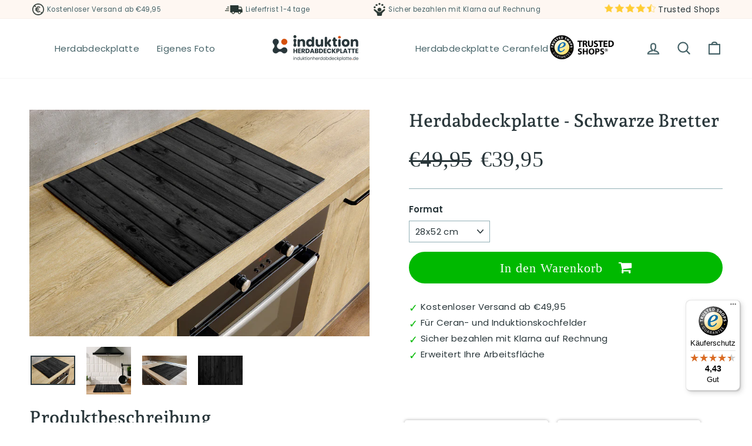

--- FILE ---
content_type: text/html; charset=utf-8
request_url: https://www.induktionherdabdeckplatte.de/products/herdabdeckplatte-schwarze-bretter
body_size: 34011
content:
<!doctype html>
<html class="no-js" lang="de" dir="ltr">
<head>
  <script>
  gtag('event', 'page_view', {
    'send_to': 'AW-11129401487',
    'value': 'replace with value',
    'items': [{
      'id': 'replace with value',
      'google_business_vertical': 'retail'
    }]
  });
</script>
<meta name="google-site-verification" content="uCyTZltgbhmEeRkc6ZN2RQSpYTAcuGODB2_K4nblfNA" />
<!-- HREFLANG -->
    
<link rel="alternate" href="https://www.induktionherdabdeckplatte.de/products/herdabdeckplatte-schwarze-bretter" hreflang="de">
<meta name="google-site-verification" content="_5GJdKFgyi7l4XbEtyuNXHRLPXLdN-N52uNDizA29xw" />
  <!-- Global site tag (gtag.js) - Google Analytics -->
<script async src="https://www.googletagmanager.com/gtag/js?id=G-W832SCCNJV"></script>
<!-- Google Tag Manager -->
<script>(function(w,d,s,l,i){w[l]=w[l]||[];w[l].push({'gtm.start':
new Date().getTime(),event:'gtm.js'});var f=d.getElementsByTagName(s)[0],
j=d.createElement(s),dl=l!='dataLayer'?'&l='+l:'';j.async=true;j.src=
'https://www.googletagmanager.com/gtm.js?id='+i+dl;f.parentNode.insertBefore(j,f);
})(window,document,'script','dataLayer','GTM-NGW3BQT');</script>
<!-- End Google Tag Manager -->
<script>
  window.dataLayer = window.dataLayer || [];
  function gtag(){dataLayer.push(arguments);}
  gtag('js', new Date());

  gtag('config', 'G-W832SCCNJV');
</script>
  <meta charset="utf-8">
  <meta http-equiv="X-UA-Compatible" content="IE=edge,chrome=1">
  <meta name="viewport" content="width=device-width,initial-scale=1">
  <meta name="theme-color" content="#466368">
  <link rel="canonical" href="https://www.induktionherdabdeckplatte.de/products/herdabdeckplatte-schwarze-bretter">
  <link rel="preconnect" href="https://cdn.shopify.com">
  <link rel="preconnect" href="https://fonts.shopifycdn.com">
  <link rel="dns-prefetch" href="https://productreviews.shopifycdn.com">
  <link rel="dns-prefetch" href="https://ajax.googleapis.com">
  <link rel="dns-prefetch" href="https://maps.googleapis.com">
  <link rel="dns-prefetch" href="https://maps.gstatic.com"><link rel="shortcut icon" href="//www.induktionherdabdeckplatte.de/cdn/shop/files/Favicon_32x32.png?v=1679232748" type="image/png" /><title>Herdabdeckplatte - Schwarze Bretter
&ndash; induktionherdabdeckplatte.de
</title>
<meta name="description" content="Aus weichem Vinyl ✓ Schütze dein Kochfeld vor Beschädigungen ✓ Standardausführung mit Anti-Rutsch-Beschichtung ✓ Auswahl aus einem breiten Sortiment und die Möglichkeit, ein eigenes Foto zu bestellen."><meta property="og:site_name" content="induktionherdabdeckplatte.de">
  <meta property="og:url" content="https://www.induktionherdabdeckplatte.de/products/herdabdeckplatte-schwarze-bretter">
  <meta property="og:title" content="Herdabdeckplatte - Schwarze Bretter">
  <meta property="og:type" content="product">
  <meta property="og:description" content="Aus weichem Vinyl ✓ Schütze dein Kochfeld vor Beschädigungen ✓ Standardausführung mit Anti-Rutsch-Beschichtung ✓ Auswahl aus einem breiten Sortiment und die Möglichkeit, ein eigenes Foto zu bestellen."><meta property="og:image" content="http://www.induktionherdabdeckplatte.de/cdn/shop/products/ZwartePlankensfeerfoto1.jpg?v=1678896616">
    <meta property="og:image:secure_url" content="https://www.induktionherdabdeckplatte.de/cdn/shop/products/ZwartePlankensfeerfoto1.jpg?v=1678896616">
    <meta property="og:image:width" content="1000">
    <meta property="og:image:height" content="667"><meta name="twitter:site" content="@">
  <meta name="twitter:card" content="summary_large_image">
  <meta name="twitter:title" content="Herdabdeckplatte - Schwarze Bretter">
  <meta name="twitter:description" content="Aus weichem Vinyl ✓ Schütze dein Kochfeld vor Beschädigungen ✓ Standardausführung mit Anti-Rutsch-Beschichtung ✓ Auswahl aus einem breiten Sortiment und die Möglichkeit, ein eigenes Foto zu bestellen.">
<style data-shopify>@font-face {
  font-family: "Andada Pro";
  font-weight: 600;
  font-style: normal;
  font-display: swap;
  src: url("//www.induktionherdabdeckplatte.de/cdn/fonts/andada_pro/andadapro_n6.9d2eb02e005e338e8521851933208672b925c734.woff2") format("woff2"),
       url("//www.induktionherdabdeckplatte.de/cdn/fonts/andada_pro/andadapro_n6.241a3d50493eb67a763805ba171825ca6782aac2.woff") format("woff");
}

  @font-face {
  font-family: Poppins;
  font-weight: 400;
  font-style: normal;
  font-display: swap;
  src: url("//www.induktionherdabdeckplatte.de/cdn/fonts/poppins/poppins_n4.0ba78fa5af9b0e1a374041b3ceaadf0a43b41362.woff2") format("woff2"),
       url("//www.induktionherdabdeckplatte.de/cdn/fonts/poppins/poppins_n4.214741a72ff2596839fc9760ee7a770386cf16ca.woff") format("woff");
}


  @font-face {
  font-family: Poppins;
  font-weight: 600;
  font-style: normal;
  font-display: swap;
  src: url("//www.induktionherdabdeckplatte.de/cdn/fonts/poppins/poppins_n6.aa29d4918bc243723d56b59572e18228ed0786f6.woff2") format("woff2"),
       url("//www.induktionherdabdeckplatte.de/cdn/fonts/poppins/poppins_n6.5f815d845fe073750885d5b7e619ee00e8111208.woff") format("woff");
}

  @font-face {
  font-family: Poppins;
  font-weight: 400;
  font-style: italic;
  font-display: swap;
  src: url("//www.induktionherdabdeckplatte.de/cdn/fonts/poppins/poppins_i4.846ad1e22474f856bd6b81ba4585a60799a9f5d2.woff2") format("woff2"),
       url("//www.induktionherdabdeckplatte.de/cdn/fonts/poppins/poppins_i4.56b43284e8b52fc64c1fd271f289a39e8477e9ec.woff") format("woff");
}

  @font-face {
  font-family: Poppins;
  font-weight: 600;
  font-style: italic;
  font-display: swap;
  src: url("//www.induktionherdabdeckplatte.de/cdn/fonts/poppins/poppins_i6.bb8044d6203f492888d626dafda3c2999253e8e9.woff2") format("woff2"),
       url("//www.induktionherdabdeckplatte.de/cdn/fonts/poppins/poppins_i6.e233dec1a61b1e7dead9f920159eda42280a02c3.woff") format("woff");
}

</style><link href="//www.induktionherdabdeckplatte.de/cdn/shop/t/2/assets/theme.css?v=156606932170408527651696927901" rel="stylesheet" type="text/css" media="all" />
<style data-shopify>:root {
    --typeHeaderPrimary: "Andada Pro";
    --typeHeaderFallback: serif;
    --typeHeaderSize: 36px;
    --typeHeaderWeight: 600;
    --typeHeaderLineHeight: 1.2;
    --typeHeaderSpacing: 0.0em;

    --typeBasePrimary:Poppins;
    --typeBaseFallback:sans-serif;
    --typeBaseSize: 15px;
    --typeBaseWeight: 400;
    --typeBaseSpacing: 0.025em;
    --typeBaseLineHeight: 1.3;

    --typeCollectionTitle: 18px;

    --iconWeight: 5px;
    --iconLinecaps: round;

    
      --buttonRadius: 50px;
    

    --colorGridOverlayOpacity: 0.1;
  }

  .placeholder-content {
    background-image: linear-gradient(100deg, #ffffff 40%, #f7f7f7 63%, #ffffff 79%);
  }</style><script>
    document.documentElement.className = document.documentElement.className.replace('no-js', 'js');

    window.theme = window.theme || {};
    theme.routes = {
      home: "/",
      cart: "/cart.js",
      cartPage: "/cart",
      cartAdd: "/cart/add.js",
      cartChange: "/cart/change.js",
      search: "/search"
    };
    theme.strings = {
      soldOut: "Ausverkauft",
      unavailable: "Nicht verfügbar",
      inStockLabel: "Auf Lager",
      stockLabel: "[count] auf Lager",
      willNotShipUntil: "Wird nach dem [date] versendet",
      willBeInStockAfter: "Wird nach dem [date] auf Lager sein",
      waitingForStock: "Inventar auf dem Weg",
      savePrice: "Sparen [saved_amount]",
      cartEmpty: "Ihr Einkaufswagen ist im Moment leer.",
      cartTermsConfirmation: "Sie müssen den Verkaufsbedingungen zustimmen, um auszuchecken",
      searchCollections: "Kollektionen:",
      searchPages: "Seiten:",
      searchArticles: "Artikel:"
    };
    theme.settings = {
      dynamicVariantsEnable: true,
      cartType: "drawer",
      isCustomerTemplate: false,
      moneyFormat: "€{{amount_with_comma_separator}}",
      saveType: "percent",
      productImageSize: "square",
      productImageCover: false,
      predictiveSearch: true,
      predictiveSearchType: "product,article,page,collection",
      quickView: false,
      themeName: 'ukkief',
      themeVersion: "1.0"
    };
  </script>

  <script>window.performance && window.performance.mark && window.performance.mark('shopify.content_for_header.start');</script><meta id="shopify-digital-wallet" name="shopify-digital-wallet" content="/73011167506/digital_wallets/dialog">
<meta name="shopify-checkout-api-token" content="a345fe932ae0872b27eb669ace8133e7">
<meta id="in-context-paypal-metadata" data-shop-id="73011167506" data-venmo-supported="false" data-environment="production" data-locale="de_DE" data-paypal-v4="true" data-currency="EUR">
<link rel="alternate" type="application/json+oembed" href="https://www.induktionherdabdeckplatte.de/products/herdabdeckplatte-schwarze-bretter.oembed">
<script async="async" src="/checkouts/internal/preloads.js?locale=de-DE"></script>
<link rel="preconnect" href="https://shop.app" crossorigin="anonymous">
<script async="async" src="https://shop.app/checkouts/internal/preloads.js?locale=de-DE&shop_id=73011167506" crossorigin="anonymous"></script>
<script id="apple-pay-shop-capabilities" type="application/json">{"shopId":73011167506,"countryCode":"NL","currencyCode":"EUR","merchantCapabilities":["supports3DS"],"merchantId":"gid:\/\/shopify\/Shop\/73011167506","merchantName":"induktionherdabdeckplatte.de","requiredBillingContactFields":["postalAddress","email"],"requiredShippingContactFields":["postalAddress","email"],"shippingType":"shipping","supportedNetworks":["visa","maestro","masterCard","amex"],"total":{"type":"pending","label":"induktionherdabdeckplatte.de","amount":"1.00"},"shopifyPaymentsEnabled":true,"supportsSubscriptions":true}</script>
<script id="shopify-features" type="application/json">{"accessToken":"a345fe932ae0872b27eb669ace8133e7","betas":["rich-media-storefront-analytics"],"domain":"www.induktionherdabdeckplatte.de","predictiveSearch":true,"shopId":73011167506,"locale":"de"}</script>
<script>var Shopify = Shopify || {};
Shopify.shop = "induktionherdabdeckplatte-de.myshopify.com";
Shopify.locale = "de";
Shopify.currency = {"active":"EUR","rate":"1.0"};
Shopify.country = "DE";
Shopify.theme = {"name":"Theme export  www-protectionplaqueinduction-fr-...","id":145506763026,"schema_name":"ukkief","schema_version":"1.0","theme_store_id":null,"role":"main"};
Shopify.theme.handle = "null";
Shopify.theme.style = {"id":null,"handle":null};
Shopify.cdnHost = "www.induktionherdabdeckplatte.de/cdn";
Shopify.routes = Shopify.routes || {};
Shopify.routes.root = "/";</script>
<script type="module">!function(o){(o.Shopify=o.Shopify||{}).modules=!0}(window);</script>
<script>!function(o){function n(){var o=[];function n(){o.push(Array.prototype.slice.apply(arguments))}return n.q=o,n}var t=o.Shopify=o.Shopify||{};t.loadFeatures=n(),t.autoloadFeatures=n()}(window);</script>
<script>
  window.ShopifyPay = window.ShopifyPay || {};
  window.ShopifyPay.apiHost = "shop.app\/pay";
  window.ShopifyPay.redirectState = null;
</script>
<script id="shop-js-analytics" type="application/json">{"pageType":"product"}</script>
<script defer="defer" async type="module" src="//www.induktionherdabdeckplatte.de/cdn/shopifycloud/shop-js/modules/v2/client.init-shop-cart-sync_kxAhZfSm.de.esm.js"></script>
<script defer="defer" async type="module" src="//www.induktionherdabdeckplatte.de/cdn/shopifycloud/shop-js/modules/v2/chunk.common_5BMd6ono.esm.js"></script>
<script type="module">
  await import("//www.induktionherdabdeckplatte.de/cdn/shopifycloud/shop-js/modules/v2/client.init-shop-cart-sync_kxAhZfSm.de.esm.js");
await import("//www.induktionherdabdeckplatte.de/cdn/shopifycloud/shop-js/modules/v2/chunk.common_5BMd6ono.esm.js");

  window.Shopify.SignInWithShop?.initShopCartSync?.({"fedCMEnabled":true,"windoidEnabled":true});

</script>
<script>
  window.Shopify = window.Shopify || {};
  if (!window.Shopify.featureAssets) window.Shopify.featureAssets = {};
  window.Shopify.featureAssets['shop-js'] = {"shop-cart-sync":["modules/v2/client.shop-cart-sync_81xuAXRO.de.esm.js","modules/v2/chunk.common_5BMd6ono.esm.js"],"init-fed-cm":["modules/v2/client.init-fed-cm_B2l2C8gd.de.esm.js","modules/v2/chunk.common_5BMd6ono.esm.js"],"shop-button":["modules/v2/client.shop-button_DteRmTIv.de.esm.js","modules/v2/chunk.common_5BMd6ono.esm.js"],"init-windoid":["modules/v2/client.init-windoid_BrVTPDHy.de.esm.js","modules/v2/chunk.common_5BMd6ono.esm.js"],"shop-cash-offers":["modules/v2/client.shop-cash-offers_uZhaqfcC.de.esm.js","modules/v2/chunk.common_5BMd6ono.esm.js","modules/v2/chunk.modal_DhTZgVSk.esm.js"],"shop-toast-manager":["modules/v2/client.shop-toast-manager_lTRStNPf.de.esm.js","modules/v2/chunk.common_5BMd6ono.esm.js"],"init-shop-email-lookup-coordinator":["modules/v2/client.init-shop-email-lookup-coordinator_BhyMm2Vh.de.esm.js","modules/v2/chunk.common_5BMd6ono.esm.js"],"pay-button":["modules/v2/client.pay-button_uIj7-e2V.de.esm.js","modules/v2/chunk.common_5BMd6ono.esm.js"],"avatar":["modules/v2/client.avatar_BTnouDA3.de.esm.js"],"init-shop-cart-sync":["modules/v2/client.init-shop-cart-sync_kxAhZfSm.de.esm.js","modules/v2/chunk.common_5BMd6ono.esm.js"],"shop-login-button":["modules/v2/client.shop-login-button_hqVUT9QF.de.esm.js","modules/v2/chunk.common_5BMd6ono.esm.js","modules/v2/chunk.modal_DhTZgVSk.esm.js"],"init-customer-accounts-sign-up":["modules/v2/client.init-customer-accounts-sign-up_0Oyvgx7Z.de.esm.js","modules/v2/client.shop-login-button_hqVUT9QF.de.esm.js","modules/v2/chunk.common_5BMd6ono.esm.js","modules/v2/chunk.modal_DhTZgVSk.esm.js"],"init-shop-for-new-customer-accounts":["modules/v2/client.init-shop-for-new-customer-accounts_DojLPa1w.de.esm.js","modules/v2/client.shop-login-button_hqVUT9QF.de.esm.js","modules/v2/chunk.common_5BMd6ono.esm.js","modules/v2/chunk.modal_DhTZgVSk.esm.js"],"init-customer-accounts":["modules/v2/client.init-customer-accounts_DWlFj6gc.de.esm.js","modules/v2/client.shop-login-button_hqVUT9QF.de.esm.js","modules/v2/chunk.common_5BMd6ono.esm.js","modules/v2/chunk.modal_DhTZgVSk.esm.js"],"shop-follow-button":["modules/v2/client.shop-follow-button_BEIcZOGj.de.esm.js","modules/v2/chunk.common_5BMd6ono.esm.js","modules/v2/chunk.modal_DhTZgVSk.esm.js"],"lead-capture":["modules/v2/client.lead-capture_BSpzCmmh.de.esm.js","modules/v2/chunk.common_5BMd6ono.esm.js","modules/v2/chunk.modal_DhTZgVSk.esm.js"],"checkout-modal":["modules/v2/client.checkout-modal_8HiTfxyj.de.esm.js","modules/v2/chunk.common_5BMd6ono.esm.js","modules/v2/chunk.modal_DhTZgVSk.esm.js"],"shop-login":["modules/v2/client.shop-login_Fe0VhLV0.de.esm.js","modules/v2/chunk.common_5BMd6ono.esm.js","modules/v2/chunk.modal_DhTZgVSk.esm.js"],"payment-terms":["modules/v2/client.payment-terms_C8PkVPzh.de.esm.js","modules/v2/chunk.common_5BMd6ono.esm.js","modules/v2/chunk.modal_DhTZgVSk.esm.js"]};
</script>
<script>(function() {
  var isLoaded = false;
  function asyncLoad() {
    if (isLoaded) return;
    isLoaded = true;
    var urls = ["https:\/\/loox.io\/widget\/a7hoH6aoWl\/loox.1700736201299.js?shop=induktionherdabdeckplatte-de.myshopify.com","https:\/\/tseish-app.connect.trustedshops.com\/esc.js?apiBaseUrl=aHR0cHM6Ly90c2Vpc2gtYXBwLmNvbm5lY3QudHJ1c3RlZHNob3BzLmNvbQ==\u0026instanceId=aW5kdWt0aW9uaGVyZGFiZGVja3BsYXR0ZS1kZS5teXNob3BpZnkuY29t\u0026shop=induktionherdabdeckplatte-de.myshopify.com"];
    for (var i = 0; i < urls.length; i++) {
      var s = document.createElement('script');
      s.type = 'text/javascript';
      s.async = true;
      s.src = urls[i];
      var x = document.getElementsByTagName('script')[0];
      x.parentNode.insertBefore(s, x);
    }
  };
  if(window.attachEvent) {
    window.attachEvent('onload', asyncLoad);
  } else {
    window.addEventListener('load', asyncLoad, false);
  }
})();</script>
<script id="__st">var __st={"a":73011167506,"offset":3600,"reqid":"37f422b8-f003-42c0-a52e-d85e80b5e674-1769027463","pageurl":"www.induktionherdabdeckplatte.de\/products\/herdabdeckplatte-schwarze-bretter","u":"86a6b18af09c","p":"product","rtyp":"product","rid":8202477469970};</script>
<script>window.ShopifyPaypalV4VisibilityTracking = true;</script>
<script id="captcha-bootstrap">!function(){'use strict';const t='contact',e='account',n='new_comment',o=[[t,t],['blogs',n],['comments',n],[t,'customer']],c=[[e,'customer_login'],[e,'guest_login'],[e,'recover_customer_password'],[e,'create_customer']],r=t=>t.map((([t,e])=>`form[action*='/${t}']:not([data-nocaptcha='true']) input[name='form_type'][value='${e}']`)).join(','),a=t=>()=>t?[...document.querySelectorAll(t)].map((t=>t.form)):[];function s(){const t=[...o],e=r(t);return a(e)}const i='password',u='form_key',d=['recaptcha-v3-token','g-recaptcha-response','h-captcha-response',i],f=()=>{try{return window.sessionStorage}catch{return}},m='__shopify_v',_=t=>t.elements[u];function p(t,e,n=!1){try{const o=window.sessionStorage,c=JSON.parse(o.getItem(e)),{data:r}=function(t){const{data:e,action:n}=t;return t[m]||n?{data:e,action:n}:{data:t,action:n}}(c);for(const[e,n]of Object.entries(r))t.elements[e]&&(t.elements[e].value=n);n&&o.removeItem(e)}catch(o){console.error('form repopulation failed',{error:o})}}const l='form_type',E='cptcha';function T(t){t.dataset[E]=!0}const w=window,h=w.document,L='Shopify',v='ce_forms',y='captcha';let A=!1;((t,e)=>{const n=(g='f06e6c50-85a8-45c8-87d0-21a2b65856fe',I='https://cdn.shopify.com/shopifycloud/storefront-forms-hcaptcha/ce_storefront_forms_captcha_hcaptcha.v1.5.2.iife.js',D={infoText:'Durch hCaptcha geschützt',privacyText:'Datenschutz',termsText:'Allgemeine Geschäftsbedingungen'},(t,e,n)=>{const o=w[L][v],c=o.bindForm;if(c)return c(t,g,e,D).then(n);var r;o.q.push([[t,g,e,D],n]),r=I,A||(h.body.append(Object.assign(h.createElement('script'),{id:'captcha-provider',async:!0,src:r})),A=!0)});var g,I,D;w[L]=w[L]||{},w[L][v]=w[L][v]||{},w[L][v].q=[],w[L][y]=w[L][y]||{},w[L][y].protect=function(t,e){n(t,void 0,e),T(t)},Object.freeze(w[L][y]),function(t,e,n,w,h,L){const[v,y,A,g]=function(t,e,n){const i=e?o:[],u=t?c:[],d=[...i,...u],f=r(d),m=r(i),_=r(d.filter((([t,e])=>n.includes(e))));return[a(f),a(m),a(_),s()]}(w,h,L),I=t=>{const e=t.target;return e instanceof HTMLFormElement?e:e&&e.form},D=t=>v().includes(t);t.addEventListener('submit',(t=>{const e=I(t);if(!e)return;const n=D(e)&&!e.dataset.hcaptchaBound&&!e.dataset.recaptchaBound,o=_(e),c=g().includes(e)&&(!o||!o.value);(n||c)&&t.preventDefault(),c&&!n&&(function(t){try{if(!f())return;!function(t){const e=f();if(!e)return;const n=_(t);if(!n)return;const o=n.value;o&&e.removeItem(o)}(t);const e=Array.from(Array(32),(()=>Math.random().toString(36)[2])).join('');!function(t,e){_(t)||t.append(Object.assign(document.createElement('input'),{type:'hidden',name:u})),t.elements[u].value=e}(t,e),function(t,e){const n=f();if(!n)return;const o=[...t.querySelectorAll(`input[type='${i}']`)].map((({name:t})=>t)),c=[...d,...o],r={};for(const[a,s]of new FormData(t).entries())c.includes(a)||(r[a]=s);n.setItem(e,JSON.stringify({[m]:1,action:t.action,data:r}))}(t,e)}catch(e){console.error('failed to persist form',e)}}(e),e.submit())}));const S=(t,e)=>{t&&!t.dataset[E]&&(n(t,e.some((e=>e===t))),T(t))};for(const o of['focusin','change'])t.addEventListener(o,(t=>{const e=I(t);D(e)&&S(e,y())}));const B=e.get('form_key'),M=e.get(l),P=B&&M;t.addEventListener('DOMContentLoaded',(()=>{const t=y();if(P)for(const e of t)e.elements[l].value===M&&p(e,B);[...new Set([...A(),...v().filter((t=>'true'===t.dataset.shopifyCaptcha))])].forEach((e=>S(e,t)))}))}(h,new URLSearchParams(w.location.search),n,t,e,['guest_login'])})(!0,!0)}();</script>
<script integrity="sha256-4kQ18oKyAcykRKYeNunJcIwy7WH5gtpwJnB7kiuLZ1E=" data-source-attribution="shopify.loadfeatures" defer="defer" src="//www.induktionherdabdeckplatte.de/cdn/shopifycloud/storefront/assets/storefront/load_feature-a0a9edcb.js" crossorigin="anonymous"></script>
<script crossorigin="anonymous" defer="defer" src="//www.induktionherdabdeckplatte.de/cdn/shopifycloud/storefront/assets/shopify_pay/storefront-65b4c6d7.js?v=20250812"></script>
<script data-source-attribution="shopify.dynamic_checkout.dynamic.init">var Shopify=Shopify||{};Shopify.PaymentButton=Shopify.PaymentButton||{isStorefrontPortableWallets:!0,init:function(){window.Shopify.PaymentButton.init=function(){};var t=document.createElement("script");t.src="https://www.induktionherdabdeckplatte.de/cdn/shopifycloud/portable-wallets/latest/portable-wallets.de.js",t.type="module",document.head.appendChild(t)}};
</script>
<script data-source-attribution="shopify.dynamic_checkout.buyer_consent">
  function portableWalletsHideBuyerConsent(e){var t=document.getElementById("shopify-buyer-consent"),n=document.getElementById("shopify-subscription-policy-button");t&&n&&(t.classList.add("hidden"),t.setAttribute("aria-hidden","true"),n.removeEventListener("click",e))}function portableWalletsShowBuyerConsent(e){var t=document.getElementById("shopify-buyer-consent"),n=document.getElementById("shopify-subscription-policy-button");t&&n&&(t.classList.remove("hidden"),t.removeAttribute("aria-hidden"),n.addEventListener("click",e))}window.Shopify?.PaymentButton&&(window.Shopify.PaymentButton.hideBuyerConsent=portableWalletsHideBuyerConsent,window.Shopify.PaymentButton.showBuyerConsent=portableWalletsShowBuyerConsent);
</script>
<script data-source-attribution="shopify.dynamic_checkout.cart.bootstrap">document.addEventListener("DOMContentLoaded",(function(){function t(){return document.querySelector("shopify-accelerated-checkout-cart, shopify-accelerated-checkout")}if(t())Shopify.PaymentButton.init();else{new MutationObserver((function(e,n){t()&&(Shopify.PaymentButton.init(),n.disconnect())})).observe(document.body,{childList:!0,subtree:!0})}}));
</script>
<link id="shopify-accelerated-checkout-styles" rel="stylesheet" media="screen" href="https://www.induktionherdabdeckplatte.de/cdn/shopifycloud/portable-wallets/latest/accelerated-checkout-backwards-compat.css" crossorigin="anonymous">
<style id="shopify-accelerated-checkout-cart">
        #shopify-buyer-consent {
  margin-top: 1em;
  display: inline-block;
  width: 100%;
}

#shopify-buyer-consent.hidden {
  display: none;
}

#shopify-subscription-policy-button {
  background: none;
  border: none;
  padding: 0;
  text-decoration: underline;
  font-size: inherit;
  cursor: pointer;
}

#shopify-subscription-policy-button::before {
  box-shadow: none;
}

      </style>

<script>window.performance && window.performance.mark && window.performance.mark('shopify.content_for_header.end');</script>

  <script src="//www.induktionherdabdeckplatte.de/cdn/shop/t/2/assets/vendor-scripts-v11.js" defer="defer"></script><script src="//www.induktionherdabdeckplatte.de/cdn/shop/t/2/assets/theme.js?v=97312910931374089871678875745" defer="defer"></script><link rel="stylesheet" href="https://cdnjs.cloudflare.com/ajax/libs/font-awesome/4.7.0/css/font-awesome.min.css">
<link rel="stylesheet" href="https://cdn.jsdelivr.net/npm/@splidejs/splide@latest/dist/css/splide.min.css">
<script src="https://cdn.jsdelivr.net/npm/@splidejs/splide@latest/dist/js/splide.min.js"></script>  
<script src="//www.induktionherdabdeckplatte.de/cdn/shop/t/2/assets/flagBs.js?v=119002448183918949901678875745" async="async"></script>
<script>
    let es_lan_s = 'es_default_de';
  	let es_lan_j = {};
    let es_lan = es_lan_j[es_lan_s];

    let es_sd = null;
    let es_pd = null;
</script> <!-- BEGIN app block: shopify://apps/zepto-product-personalizer/blocks/product_personalizer_main/7411210d-7b32-4c09-9455-e129e3be4729 --><!-- BEGIN app snippet: product-personalizer -->



  
 
 

<!-- END app snippet -->
<!-- BEGIN app snippet: zepto_common --><script>
var pplr_cart = {"note":null,"attributes":{},"original_total_price":0,"total_price":0,"total_discount":0,"total_weight":0.0,"item_count":0,"items":[],"requires_shipping":false,"currency":"EUR","items_subtotal_price":0,"cart_level_discount_applications":[],"checkout_charge_amount":0};
var pplr_shop_currency = "EUR";
var pplr_enabled_currencies_size = 1;
var pplr_money_formate = "€{{amount_with_comma_separator}}";
var pplr_manual_theme_selector=["CartCount span:first","tr:has([name*=updates])","tr img:first",".line-item__title",".cart__item--price .cart__price",".grid__item.one-half.text-right",".pplr_item_remove",".ajaxcart__qty",".header__cart-price-bubble span[data-cart-price-bubble]","form[action*=cart] [name=checkout]","Zum Betrachten des Bildes klicken"];
</script>
<script defer src="//cdn-zeptoapps.com/product-personalizer/pplr_common.js?v=21" ></script><!-- END app snippet -->

<!-- END app block --><script src="https://cdn.shopify.com/extensions/019b7cd0-6587-73c3-9937-bcc2249fa2c4/lb-upsell-227/assets/lb-selleasy.js" type="text/javascript" defer="defer"></script>
<link href="https://monorail-edge.shopifysvc.com" rel="dns-prefetch">
<script>(function(){if ("sendBeacon" in navigator && "performance" in window) {try {var session_token_from_headers = performance.getEntriesByType('navigation')[0].serverTiming.find(x => x.name == '_s').description;} catch {var session_token_from_headers = undefined;}var session_cookie_matches = document.cookie.match(/_shopify_s=([^;]*)/);var session_token_from_cookie = session_cookie_matches && session_cookie_matches.length === 2 ? session_cookie_matches[1] : "";var session_token = session_token_from_headers || session_token_from_cookie || "";function handle_abandonment_event(e) {var entries = performance.getEntries().filter(function(entry) {return /monorail-edge.shopifysvc.com/.test(entry.name);});if (!window.abandonment_tracked && entries.length === 0) {window.abandonment_tracked = true;var currentMs = Date.now();var navigation_start = performance.timing.navigationStart;var payload = {shop_id: 73011167506,url: window.location.href,navigation_start,duration: currentMs - navigation_start,session_token,page_type: "product"};window.navigator.sendBeacon("https://monorail-edge.shopifysvc.com/v1/produce", JSON.stringify({schema_id: "online_store_buyer_site_abandonment/1.1",payload: payload,metadata: {event_created_at_ms: currentMs,event_sent_at_ms: currentMs}}));}}window.addEventListener('pagehide', handle_abandonment_event);}}());</script>
<script id="web-pixels-manager-setup">(function e(e,d,r,n,o){if(void 0===o&&(o={}),!Boolean(null===(a=null===(i=window.Shopify)||void 0===i?void 0:i.analytics)||void 0===a?void 0:a.replayQueue)){var i,a;window.Shopify=window.Shopify||{};var t=window.Shopify;t.analytics=t.analytics||{};var s=t.analytics;s.replayQueue=[],s.publish=function(e,d,r){return s.replayQueue.push([e,d,r]),!0};try{self.performance.mark("wpm:start")}catch(e){}var l=function(){var e={modern:/Edge?\/(1{2}[4-9]|1[2-9]\d|[2-9]\d{2}|\d{4,})\.\d+(\.\d+|)|Firefox\/(1{2}[4-9]|1[2-9]\d|[2-9]\d{2}|\d{4,})\.\d+(\.\d+|)|Chrom(ium|e)\/(9{2}|\d{3,})\.\d+(\.\d+|)|(Maci|X1{2}).+ Version\/(15\.\d+|(1[6-9]|[2-9]\d|\d{3,})\.\d+)([,.]\d+|)( \(\w+\)|)( Mobile\/\w+|) Safari\/|Chrome.+OPR\/(9{2}|\d{3,})\.\d+\.\d+|(CPU[ +]OS|iPhone[ +]OS|CPU[ +]iPhone|CPU IPhone OS|CPU iPad OS)[ +]+(15[._]\d+|(1[6-9]|[2-9]\d|\d{3,})[._]\d+)([._]\d+|)|Android:?[ /-](13[3-9]|1[4-9]\d|[2-9]\d{2}|\d{4,})(\.\d+|)(\.\d+|)|Android.+Firefox\/(13[5-9]|1[4-9]\d|[2-9]\d{2}|\d{4,})\.\d+(\.\d+|)|Android.+Chrom(ium|e)\/(13[3-9]|1[4-9]\d|[2-9]\d{2}|\d{4,})\.\d+(\.\d+|)|SamsungBrowser\/([2-9]\d|\d{3,})\.\d+/,legacy:/Edge?\/(1[6-9]|[2-9]\d|\d{3,})\.\d+(\.\d+|)|Firefox\/(5[4-9]|[6-9]\d|\d{3,})\.\d+(\.\d+|)|Chrom(ium|e)\/(5[1-9]|[6-9]\d|\d{3,})\.\d+(\.\d+|)([\d.]+$|.*Safari\/(?![\d.]+ Edge\/[\d.]+$))|(Maci|X1{2}).+ Version\/(10\.\d+|(1[1-9]|[2-9]\d|\d{3,})\.\d+)([,.]\d+|)( \(\w+\)|)( Mobile\/\w+|) Safari\/|Chrome.+OPR\/(3[89]|[4-9]\d|\d{3,})\.\d+\.\d+|(CPU[ +]OS|iPhone[ +]OS|CPU[ +]iPhone|CPU IPhone OS|CPU iPad OS)[ +]+(10[._]\d+|(1[1-9]|[2-9]\d|\d{3,})[._]\d+)([._]\d+|)|Android:?[ /-](13[3-9]|1[4-9]\d|[2-9]\d{2}|\d{4,})(\.\d+|)(\.\d+|)|Mobile Safari.+OPR\/([89]\d|\d{3,})\.\d+\.\d+|Android.+Firefox\/(13[5-9]|1[4-9]\d|[2-9]\d{2}|\d{4,})\.\d+(\.\d+|)|Android.+Chrom(ium|e)\/(13[3-9]|1[4-9]\d|[2-9]\d{2}|\d{4,})\.\d+(\.\d+|)|Android.+(UC? ?Browser|UCWEB|U3)[ /]?(15\.([5-9]|\d{2,})|(1[6-9]|[2-9]\d|\d{3,})\.\d+)\.\d+|SamsungBrowser\/(5\.\d+|([6-9]|\d{2,})\.\d+)|Android.+MQ{2}Browser\/(14(\.(9|\d{2,})|)|(1[5-9]|[2-9]\d|\d{3,})(\.\d+|))(\.\d+|)|K[Aa][Ii]OS\/(3\.\d+|([4-9]|\d{2,})\.\d+)(\.\d+|)/},d=e.modern,r=e.legacy,n=navigator.userAgent;return n.match(d)?"modern":n.match(r)?"legacy":"unknown"}(),u="modern"===l?"modern":"legacy",c=(null!=n?n:{modern:"",legacy:""})[u],f=function(e){return[e.baseUrl,"/wpm","/b",e.hashVersion,"modern"===e.buildTarget?"m":"l",".js"].join("")}({baseUrl:d,hashVersion:r,buildTarget:u}),m=function(e){var d=e.version,r=e.bundleTarget,n=e.surface,o=e.pageUrl,i=e.monorailEndpoint;return{emit:function(e){var a=e.status,t=e.errorMsg,s=(new Date).getTime(),l=JSON.stringify({metadata:{event_sent_at_ms:s},events:[{schema_id:"web_pixels_manager_load/3.1",payload:{version:d,bundle_target:r,page_url:o,status:a,surface:n,error_msg:t},metadata:{event_created_at_ms:s}}]});if(!i)return console&&console.warn&&console.warn("[Web Pixels Manager] No Monorail endpoint provided, skipping logging."),!1;try{return self.navigator.sendBeacon.bind(self.navigator)(i,l)}catch(e){}var u=new XMLHttpRequest;try{return u.open("POST",i,!0),u.setRequestHeader("Content-Type","text/plain"),u.send(l),!0}catch(e){return console&&console.warn&&console.warn("[Web Pixels Manager] Got an unhandled error while logging to Monorail."),!1}}}}({version:r,bundleTarget:l,surface:e.surface,pageUrl:self.location.href,monorailEndpoint:e.monorailEndpoint});try{o.browserTarget=l,function(e){var d=e.src,r=e.async,n=void 0===r||r,o=e.onload,i=e.onerror,a=e.sri,t=e.scriptDataAttributes,s=void 0===t?{}:t,l=document.createElement("script"),u=document.querySelector("head"),c=document.querySelector("body");if(l.async=n,l.src=d,a&&(l.integrity=a,l.crossOrigin="anonymous"),s)for(var f in s)if(Object.prototype.hasOwnProperty.call(s,f))try{l.dataset[f]=s[f]}catch(e){}if(o&&l.addEventListener("load",o),i&&l.addEventListener("error",i),u)u.appendChild(l);else{if(!c)throw new Error("Did not find a head or body element to append the script");c.appendChild(l)}}({src:f,async:!0,onload:function(){if(!function(){var e,d;return Boolean(null===(d=null===(e=window.Shopify)||void 0===e?void 0:e.analytics)||void 0===d?void 0:d.initialized)}()){var d=window.webPixelsManager.init(e)||void 0;if(d){var r=window.Shopify.analytics;r.replayQueue.forEach((function(e){var r=e[0],n=e[1],o=e[2];d.publishCustomEvent(r,n,o)})),r.replayQueue=[],r.publish=d.publishCustomEvent,r.visitor=d.visitor,r.initialized=!0}}},onerror:function(){return m.emit({status:"failed",errorMsg:"".concat(f," has failed to load")})},sri:function(e){var d=/^sha384-[A-Za-z0-9+/=]+$/;return"string"==typeof e&&d.test(e)}(c)?c:"",scriptDataAttributes:o}),m.emit({status:"loading"})}catch(e){m.emit({status:"failed",errorMsg:(null==e?void 0:e.message)||"Unknown error"})}}})({shopId: 73011167506,storefrontBaseUrl: "https://www.induktionherdabdeckplatte.de",extensionsBaseUrl: "https://extensions.shopifycdn.com/cdn/shopifycloud/web-pixels-manager",monorailEndpoint: "https://monorail-edge.shopifysvc.com/unstable/produce_batch",surface: "storefront-renderer",enabledBetaFlags: ["2dca8a86"],webPixelsConfigList: [{"id":"1064632654","configuration":"{\"config\":\"{\\\"pixel_id\\\":\\\"G-TJBR8N84WN\\\",\\\"gtag_events\\\":[{\\\"type\\\":\\\"purchase\\\",\\\"action_label\\\":\\\"G-TJBR8N84WN\\\"},{\\\"type\\\":\\\"page_view\\\",\\\"action_label\\\":\\\"G-TJBR8N84WN\\\"},{\\\"type\\\":\\\"view_item\\\",\\\"action_label\\\":\\\"G-TJBR8N84WN\\\"},{\\\"type\\\":\\\"search\\\",\\\"action_label\\\":\\\"G-TJBR8N84WN\\\"},{\\\"type\\\":\\\"add_to_cart\\\",\\\"action_label\\\":\\\"G-TJBR8N84WN\\\"},{\\\"type\\\":\\\"begin_checkout\\\",\\\"action_label\\\":\\\"G-TJBR8N84WN\\\"},{\\\"type\\\":\\\"add_payment_info\\\",\\\"action_label\\\":\\\"G-TJBR8N84WN\\\"}],\\\"enable_monitoring_mode\\\":false}\"}","eventPayloadVersion":"v1","runtimeContext":"OPEN","scriptVersion":"b2a88bafab3e21179ed38636efcd8a93","type":"APP","apiClientId":1780363,"privacyPurposes":[],"dataSharingAdjustments":{"protectedCustomerApprovalScopes":["read_customer_address","read_customer_email","read_customer_name","read_customer_personal_data","read_customer_phone"]}},{"id":"380010830","configuration":"{\"pixel_id\":\"748209613450987\",\"pixel_type\":\"facebook_pixel\",\"metaapp_system_user_token\":\"-\"}","eventPayloadVersion":"v1","runtimeContext":"OPEN","scriptVersion":"ca16bc87fe92b6042fbaa3acc2fbdaa6","type":"APP","apiClientId":2329312,"privacyPurposes":["ANALYTICS","MARKETING","SALE_OF_DATA"],"dataSharingAdjustments":{"protectedCustomerApprovalScopes":["read_customer_address","read_customer_email","read_customer_name","read_customer_personal_data","read_customer_phone"]}},{"id":"shopify-app-pixel","configuration":"{}","eventPayloadVersion":"v1","runtimeContext":"STRICT","scriptVersion":"0450","apiClientId":"shopify-pixel","type":"APP","privacyPurposes":["ANALYTICS","MARKETING"]},{"id":"shopify-custom-pixel","eventPayloadVersion":"v1","runtimeContext":"LAX","scriptVersion":"0450","apiClientId":"shopify-pixel","type":"CUSTOM","privacyPurposes":["ANALYTICS","MARKETING"]}],isMerchantRequest: false,initData: {"shop":{"name":"induktionherdabdeckplatte.de","paymentSettings":{"currencyCode":"EUR"},"myshopifyDomain":"induktionherdabdeckplatte-de.myshopify.com","countryCode":"NL","storefrontUrl":"https:\/\/www.induktionherdabdeckplatte.de"},"customer":null,"cart":null,"checkout":null,"productVariants":[{"price":{"amount":39.95,"currencyCode":"EUR"},"product":{"title":"Herdabdeckplatte - Schwarze Bretter","vendor":"Inductiebeschermen.nl","id":"8202477469970","untranslatedTitle":"Herdabdeckplatte - Schwarze Bretter","url":"\/products\/herdabdeckplatte-schwarze-bretter","type":""},"id":"47845808341326","image":{"src":"\/\/www.induktionherdabdeckplatte.de\/cdn\/shop\/products\/ZwartePlankensfeerfoto1.jpg?v=1678896616"},"sku":"","title":"28x52 cm","untranslatedTitle":"28x52 cm"},{"price":{"amount":39.95,"currencyCode":"EUR"},"product":{"title":"Herdabdeckplatte - Schwarze Bretter","vendor":"Inductiebeschermen.nl","id":"8202477469970","untranslatedTitle":"Herdabdeckplatte - Schwarze Bretter","url":"\/products\/herdabdeckplatte-schwarze-bretter","type":""},"id":"47073370079566","image":{"src":"\/\/www.induktionherdabdeckplatte.de\/cdn\/shop\/products\/ZwartePlankensfeerfoto1.jpg?v=1678896616"},"sku":"IB-17292","title":"30x52 cm","untranslatedTitle":"30x52 cm"},{"price":{"amount":39.95,"currencyCode":"EUR"},"product":{"title":"Herdabdeckplatte - Schwarze Bretter","vendor":"Inductiebeschermen.nl","id":"8202477469970","untranslatedTitle":"Herdabdeckplatte - Schwarze Bretter","url":"\/products\/herdabdeckplatte-schwarze-bretter","type":""},"id":"47121695801678","image":{"src":"\/\/www.induktionherdabdeckplatte.de\/cdn\/shop\/products\/ZwartePlankensfeerfoto1.jpg?v=1678896616"},"sku":"IB-25116","title":"56x38 cm","untranslatedTitle":"56x38 cm"},{"price":{"amount":39.95,"currencyCode":"EUR"},"product":{"title":"Herdabdeckplatte - Schwarze Bretter","vendor":"Inductiebeschermen.nl","id":"8202477469970","untranslatedTitle":"Herdabdeckplatte - Schwarze Bretter","url":"\/products\/herdabdeckplatte-schwarze-bretter","type":""},"id":"44736449315090","image":{"src":"\/\/www.induktionherdabdeckplatte.de\/cdn\/shop\/products\/ZwartePlankensfeerfoto1.jpg?v=1678896616"},"sku":"IB-4349","title":"57.6x51.6 cm","untranslatedTitle":"57.6x51.6 cm"},{"price":{"amount":39.95,"currencyCode":"EUR"},"product":{"title":"Herdabdeckplatte - Schwarze Bretter","vendor":"Inductiebeschermen.nl","id":"8202477469970","untranslatedTitle":"Herdabdeckplatte - Schwarze Bretter","url":"\/products\/herdabdeckplatte-schwarze-bretter","type":""},"id":"47121797808462","image":{"src":"\/\/www.induktionherdabdeckplatte.de\/cdn\/shop\/products\/ZwartePlankensfeerfoto1.jpg?v=1678896616"},"sku":"IB-25117","title":"58x52 cm","untranslatedTitle":"58x52 cm"},{"price":{"amount":39.95,"currencyCode":"EUR"},"product":{"title":"Herdabdeckplatte - Schwarze Bretter","vendor":"Inductiebeschermen.nl","id":"8202477469970","untranslatedTitle":"Herdabdeckplatte - Schwarze Bretter","url":"\/products\/herdabdeckplatte-schwarze-bretter","type":""},"id":"44736449347858","image":{"src":"\/\/www.induktionherdabdeckplatte.de\/cdn\/shop\/products\/ZwartePlankensfeerfoto1.jpg?v=1678896616"},"sku":"IB-4350","title":"58.3x51.3 cm","untranslatedTitle":"58.3x51.3 cm"},{"price":{"amount":39.95,"currencyCode":"EUR"},"product":{"title":"Herdabdeckplatte - Schwarze Bretter","vendor":"Inductiebeschermen.nl","id":"8202477469970","untranslatedTitle":"Herdabdeckplatte - Schwarze Bretter","url":"\/products\/herdabdeckplatte-schwarze-bretter","type":""},"id":"44736449380626","image":{"src":"\/\/www.induktionherdabdeckplatte.de\/cdn\/shop\/products\/ZwartePlankensfeerfoto1.jpg?v=1678896616"},"sku":"IB-4351","title":"59x51 cm","untranslatedTitle":"59x51 cm"},{"price":{"amount":39.95,"currencyCode":"EUR"},"product":{"title":"Herdabdeckplatte - Schwarze Bretter","vendor":"Inductiebeschermen.nl","id":"8202477469970","untranslatedTitle":"Herdabdeckplatte - Schwarze Bretter","url":"\/products\/herdabdeckplatte-schwarze-bretter","type":""},"id":"44736449413394","image":{"src":"\/\/www.induktionherdabdeckplatte.de\/cdn\/shop\/products\/ZwartePlankensfeerfoto1.jpg?v=1678896616"},"sku":"IB-4352","title":"59x52 cm","untranslatedTitle":"59x52 cm"},{"price":{"amount":39.95,"currencyCode":"EUR"},"product":{"title":"Herdabdeckplatte - Schwarze Bretter","vendor":"Inductiebeschermen.nl","id":"8202477469970","untranslatedTitle":"Herdabdeckplatte - Schwarze Bretter","url":"\/products\/herdabdeckplatte-schwarze-bretter","type":""},"id":"47845976768846","image":{"src":"\/\/www.induktionherdabdeckplatte.de\/cdn\/shop\/products\/ZwartePlankensfeerfoto1.jpg?v=1678896616"},"sku":"","title":"60x50 cm","untranslatedTitle":"60x50 cm"},{"price":{"amount":39.95,"currencyCode":"EUR"},"product":{"title":"Herdabdeckplatte - Schwarze Bretter","vendor":"Inductiebeschermen.nl","id":"8202477469970","untranslatedTitle":"Herdabdeckplatte - Schwarze Bretter","url":"\/products\/herdabdeckplatte-schwarze-bretter","type":""},"id":"44736449446162","image":{"src":"\/\/www.induktionherdabdeckplatte.de\/cdn\/shop\/products\/ZwartePlankensfeerfoto1.jpg?v=1678896616"},"sku":"IB-4353","title":"60x52 cm","untranslatedTitle":"60x52 cm"},{"price":{"amount":39.95,"currencyCode":"EUR"},"product":{"title":"Herdabdeckplatte - Schwarze Bretter","vendor":"Inductiebeschermen.nl","id":"8202477469970","untranslatedTitle":"Herdabdeckplatte - Schwarze Bretter","url":"\/products\/herdabdeckplatte-schwarze-bretter","type":""},"id":"47073370112334","image":{"src":"\/\/www.induktionherdabdeckplatte.de\/cdn\/shop\/products\/ZwartePlankensfeerfoto1.jpg?v=1678896616"},"sku":"IB-17293","title":"60x55 cm","untranslatedTitle":"60x55 cm"},{"price":{"amount":39.95,"currencyCode":"EUR"},"product":{"title":"Herdabdeckplatte - Schwarze Bretter","vendor":"Inductiebeschermen.nl","id":"8202477469970","untranslatedTitle":"Herdabdeckplatte - Schwarze Bretter","url":"\/products\/herdabdeckplatte-schwarze-bretter","type":""},"id":"47122072404302","image":{"src":"\/\/www.induktionherdabdeckplatte.de\/cdn\/shop\/products\/ZwartePlankensfeerfoto1.jpg?v=1678896616"},"sku":"IB-25118","title":"60x60 cm","untranslatedTitle":"60x60 cm"},{"price":{"amount":39.95,"currencyCode":"EUR"},"product":{"title":"Herdabdeckplatte - Schwarze Bretter","vendor":"Inductiebeschermen.nl","id":"8202477469970","untranslatedTitle":"Herdabdeckplatte - Schwarze Bretter","url":"\/products\/herdabdeckplatte-schwarze-bretter","type":""},"id":"47845976801614","image":{"src":"\/\/www.induktionherdabdeckplatte.de\/cdn\/shop\/products\/ZwartePlankensfeerfoto1.jpg?v=1678896616"},"sku":"","title":"65x50 cm","untranslatedTitle":"65x50 cm"},{"price":{"amount":39.95,"currencyCode":"EUR"},"product":{"title":"Herdabdeckplatte - Schwarze Bretter","vendor":"Inductiebeschermen.nl","id":"8202477469970","untranslatedTitle":"Herdabdeckplatte - Schwarze Bretter","url":"\/products\/herdabdeckplatte-schwarze-bretter","type":""},"id":"44736449478930","image":{"src":"\/\/www.induktionherdabdeckplatte.de\/cdn\/shop\/products\/ZwartePlankensfeerfoto1.jpg?v=1678896616"},"sku":"IB-4354","title":"65x52 cm","untranslatedTitle":"65x52 cm"},{"price":{"amount":39.95,"currencyCode":"EUR"},"product":{"title":"Herdabdeckplatte - Schwarze Bretter","vendor":"Inductiebeschermen.nl","id":"8202477469970","untranslatedTitle":"Herdabdeckplatte - Schwarze Bretter","url":"\/products\/herdabdeckplatte-schwarze-bretter","type":""},"id":"47073370145102","image":{"src":"\/\/www.induktionherdabdeckplatte.de\/cdn\/shop\/products\/ZwartePlankensfeerfoto1.jpg?v=1678896616"},"sku":"IB-17294","title":"65x55 cm","untranslatedTitle":"65x55 cm"},{"price":{"amount":39.95,"currencyCode":"EUR"},"product":{"title":"Herdabdeckplatte - Schwarze Bretter","vendor":"Inductiebeschermen.nl","id":"8202477469970","untranslatedTitle":"Herdabdeckplatte - Schwarze Bretter","url":"\/products\/herdabdeckplatte-schwarze-bretter","type":""},"id":"47845976834382","image":{"src":"\/\/www.induktionherdabdeckplatte.de\/cdn\/shop\/products\/ZwartePlankensfeerfoto1.jpg?v=1678896616"},"sku":"","title":"70x50 cm","untranslatedTitle":"70x50 cm"},{"price":{"amount":39.95,"currencyCode":"EUR"},"product":{"title":"Herdabdeckplatte - Schwarze Bretter","vendor":"Inductiebeschermen.nl","id":"8202477469970","untranslatedTitle":"Herdabdeckplatte - Schwarze Bretter","url":"\/products\/herdabdeckplatte-schwarze-bretter","type":""},"id":"44736449511698","image":{"src":"\/\/www.induktionherdabdeckplatte.de\/cdn\/shop\/products\/ZwartePlankensfeerfoto1.jpg?v=1678896616"},"sku":"IB-4355","title":"70x52 cm","untranslatedTitle":"70x52 cm"},{"price":{"amount":39.95,"currencyCode":"EUR"},"product":{"title":"Herdabdeckplatte - Schwarze Bretter","vendor":"Inductiebeschermen.nl","id":"8202477469970","untranslatedTitle":"Herdabdeckplatte - Schwarze Bretter","url":"\/products\/herdabdeckplatte-schwarze-bretter","type":""},"id":"47073370177870","image":{"src":"\/\/www.induktionherdabdeckplatte.de\/cdn\/shop\/products\/ZwartePlankensfeerfoto1.jpg?v=1678896616"},"sku":"IB-17295","title":"70x55 cm","untranslatedTitle":"70x55 cm"},{"price":{"amount":39.95,"currencyCode":"EUR"},"product":{"title":"Herdabdeckplatte - Schwarze Bretter","vendor":"Inductiebeschermen.nl","id":"8202477469970","untranslatedTitle":"Herdabdeckplatte - Schwarze Bretter","url":"\/products\/herdabdeckplatte-schwarze-bretter","type":""},"id":"44736449544466","image":{"src":"\/\/www.induktionherdabdeckplatte.de\/cdn\/shop\/products\/ZwartePlankensfeerfoto1.jpg?v=1678896616"},"sku":"IB-4356","title":"71x52 cm","untranslatedTitle":"71x52 cm"},{"price":{"amount":39.95,"currencyCode":"EUR"},"product":{"title":"Herdabdeckplatte - Schwarze Bretter","vendor":"Inductiebeschermen.nl","id":"8202477469970","untranslatedTitle":"Herdabdeckplatte - Schwarze Bretter","url":"\/products\/herdabdeckplatte-schwarze-bretter","type":""},"id":"44736449577234","image":{"src":"\/\/www.induktionherdabdeckplatte.de\/cdn\/shop\/products\/ZwartePlankensfeerfoto1.jpg?v=1678896616"},"sku":"IB-4357","title":"75x52 cm","untranslatedTitle":"75x52 cm"},{"price":{"amount":39.95,"currencyCode":"EUR"},"product":{"title":"Herdabdeckplatte - Schwarze Bretter","vendor":"Inductiebeschermen.nl","id":"8202477469970","untranslatedTitle":"Herdabdeckplatte - Schwarze Bretter","url":"\/products\/herdabdeckplatte-schwarze-bretter","type":""},"id":"47073370210638","image":{"src":"\/\/www.induktionherdabdeckplatte.de\/cdn\/shop\/products\/ZwartePlankensfeerfoto1.jpg?v=1678896616"},"sku":"IB-17296","title":"75x55 cm","untranslatedTitle":"75x55 cm"},{"price":{"amount":39.95,"currencyCode":"EUR"},"product":{"title":"Herdabdeckplatte - Schwarze Bretter","vendor":"Inductiebeschermen.nl","id":"8202477469970","untranslatedTitle":"Herdabdeckplatte - Schwarze Bretter","url":"\/products\/herdabdeckplatte-schwarze-bretter","type":""},"id":"44736449610002","image":{"src":"\/\/www.induktionherdabdeckplatte.de\/cdn\/shop\/products\/ZwartePlankensfeerfoto1.jpg?v=1678896616"},"sku":"IB-4358","title":"76x51.5 cm","untranslatedTitle":"76x51.5 cm"},{"price":{"amount":39.95,"currencyCode":"EUR"},"product":{"title":"Herdabdeckplatte - Schwarze Bretter","vendor":"Inductiebeschermen.nl","id":"8202477469970","untranslatedTitle":"Herdabdeckplatte - Schwarze Bretter","url":"\/products\/herdabdeckplatte-schwarze-bretter","type":""},"id":"47122172969294","image":{"src":"\/\/www.induktionherdabdeckplatte.de\/cdn\/shop\/products\/ZwartePlankensfeerfoto1.jpg?v=1678896616"},"sku":"IB-25119","title":"76x52 cm","untranslatedTitle":"76x52 cm"},{"price":{"amount":39.95,"currencyCode":"EUR"},"product":{"title":"Herdabdeckplatte - Schwarze Bretter","vendor":"Inductiebeschermen.nl","id":"8202477469970","untranslatedTitle":"Herdabdeckplatte - Schwarze Bretter","url":"\/products\/herdabdeckplatte-schwarze-bretter","type":""},"id":"47073370243406","image":{"src":"\/\/www.induktionherdabdeckplatte.de\/cdn\/shop\/products\/ZwartePlankensfeerfoto1.jpg?v=1678896616"},"sku":"IB-17297","title":"77x51 cm","untranslatedTitle":"77x51 cm"},{"price":{"amount":39.95,"currencyCode":"EUR"},"product":{"title":"Herdabdeckplatte - Schwarze Bretter","vendor":"Inductiebeschermen.nl","id":"8202477469970","untranslatedTitle":"Herdabdeckplatte - Schwarze Bretter","url":"\/products\/herdabdeckplatte-schwarze-bretter","type":""},"id":"47073370276174","image":{"src":"\/\/www.induktionherdabdeckplatte.de\/cdn\/shop\/products\/ZwartePlankensfeerfoto1.jpg?v=1678896616"},"sku":"IB-17298","title":"77x59 cm","untranslatedTitle":"77x59 cm"},{"price":{"amount":39.95,"currencyCode":"EUR"},"product":{"title":"Herdabdeckplatte - Schwarze Bretter","vendor":"Inductiebeschermen.nl","id":"8202477469970","untranslatedTitle":"Herdabdeckplatte - Schwarze Bretter","url":"\/products\/herdabdeckplatte-schwarze-bretter","type":""},"id":"44736449642770","image":{"src":"\/\/www.induktionherdabdeckplatte.de\/cdn\/shop\/products\/ZwartePlankensfeerfoto1.jpg?v=1678896616"},"sku":"IB-4359","title":"78x52 cm","untranslatedTitle":"78x52 cm"},{"price":{"amount":39.95,"currencyCode":"EUR"},"product":{"title":"Herdabdeckplatte - Schwarze Bretter","vendor":"Inductiebeschermen.nl","id":"8202477469970","untranslatedTitle":"Herdabdeckplatte - Schwarze Bretter","url":"\/products\/herdabdeckplatte-schwarze-bretter","type":""},"id":"47845976867150","image":{"src":"\/\/www.induktionherdabdeckplatte.de\/cdn\/shop\/products\/ZwartePlankensfeerfoto1.jpg?v=1678896616"},"sku":"","title":"78x78 cm","untranslatedTitle":"78x78 cm"},{"price":{"amount":39.95,"currencyCode":"EUR"},"product":{"title":"Herdabdeckplatte - Schwarze Bretter","vendor":"Inductiebeschermen.nl","id":"8202477469970","untranslatedTitle":"Herdabdeckplatte - Schwarze Bretter","url":"\/products\/herdabdeckplatte-schwarze-bretter","type":""},"id":"47845976899918","image":{"src":"\/\/www.induktionherdabdeckplatte.de\/cdn\/shop\/products\/ZwartePlankensfeerfoto1.jpg?v=1678896616"},"sku":"","title":"80x50 cm","untranslatedTitle":"80x50 cm"},{"price":{"amount":39.95,"currencyCode":"EUR"},"product":{"title":"Herdabdeckplatte - Schwarze Bretter","vendor":"Inductiebeschermen.nl","id":"8202477469970","untranslatedTitle":"Herdabdeckplatte - Schwarze Bretter","url":"\/products\/herdabdeckplatte-schwarze-bretter","type":""},"id":"44736449741074","image":{"src":"\/\/www.induktionherdabdeckplatte.de\/cdn\/shop\/products\/ZwartePlankensfeerfoto1.jpg?v=1678896616"},"sku":"IB-4362","title":"80x52 cm","untranslatedTitle":"80x52 cm"},{"price":{"amount":39.95,"currencyCode":"EUR"},"product":{"title":"Herdabdeckplatte - Schwarze Bretter","vendor":"Inductiebeschermen.nl","id":"8202477469970","untranslatedTitle":"Herdabdeckplatte - Schwarze Bretter","url":"\/products\/herdabdeckplatte-schwarze-bretter","type":""},"id":"47073370308942","image":{"src":"\/\/www.induktionherdabdeckplatte.de\/cdn\/shop\/products\/ZwartePlankensfeerfoto1.jpg?v=1678896616"},"sku":"IB-17299","title":"80x55 cm","untranslatedTitle":"80x55 cm"},{"price":{"amount":39.95,"currencyCode":"EUR"},"product":{"title":"Herdabdeckplatte - Schwarze Bretter","vendor":"Inductiebeschermen.nl","id":"8202477469970","untranslatedTitle":"Herdabdeckplatte - Schwarze Bretter","url":"\/products\/herdabdeckplatte-schwarze-bretter","type":""},"id":"44736449708306","image":{"src":"\/\/www.induktionherdabdeckplatte.de\/cdn\/shop\/products\/ZwartePlankensfeerfoto1.jpg?v=1678896616"},"sku":"IB-4361","title":"80.2x52.2 cm","untranslatedTitle":"80.2x52.2 cm"},{"price":{"amount":39.95,"currencyCode":"EUR"},"product":{"title":"Herdabdeckplatte - Schwarze Bretter","vendor":"Inductiebeschermen.nl","id":"8202477469970","untranslatedTitle":"Herdabdeckplatte - Schwarze Bretter","url":"\/products\/herdabdeckplatte-schwarze-bretter","type":""},"id":"44736449839378","image":{"src":"\/\/www.induktionherdabdeckplatte.de\/cdn\/shop\/products\/ZwartePlankensfeerfoto1.jpg?v=1678896616"},"sku":"IB-4365","title":"81x52 cm","untranslatedTitle":"81x52 cm"},{"price":{"amount":39.95,"currencyCode":"EUR"},"product":{"title":"Herdabdeckplatte - Schwarze Bretter","vendor":"Inductiebeschermen.nl","id":"8202477469970","untranslatedTitle":"Herdabdeckplatte - Schwarze Bretter","url":"\/products\/herdabdeckplatte-schwarze-bretter","type":""},"id":"44736449773842","image":{"src":"\/\/www.induktionherdabdeckplatte.de\/cdn\/shop\/products\/ZwartePlankensfeerfoto1.jpg?v=1678896616"},"sku":"IB-4363","title":"81.2x52.7 cm","untranslatedTitle":"81.2x52.7 cm"},{"price":{"amount":39.95,"currencyCode":"EUR"},"product":{"title":"Herdabdeckplatte - Schwarze Bretter","vendor":"Inductiebeschermen.nl","id":"8202477469970","untranslatedTitle":"Herdabdeckplatte - Schwarze Bretter","url":"\/products\/herdabdeckplatte-schwarze-bretter","type":""},"id":"44736449806610","image":{"src":"\/\/www.induktionherdabdeckplatte.de\/cdn\/shop\/products\/ZwartePlankensfeerfoto1.jpg?v=1678896616"},"sku":"IB-4364","title":"81.6x52.7 cm","untranslatedTitle":"81.6x52.7 cm"},{"price":{"amount":39.95,"currencyCode":"EUR"},"product":{"title":"Herdabdeckplatte - Schwarze Bretter","vendor":"Inductiebeschermen.nl","id":"8202477469970","untranslatedTitle":"Herdabdeckplatte - Schwarze Bretter","url":"\/products\/herdabdeckplatte-schwarze-bretter","type":""},"id":"47122302107982","image":{"src":"\/\/www.induktionherdabdeckplatte.de\/cdn\/shop\/products\/ZwartePlankensfeerfoto1.jpg?v=1678896616"},"sku":"IB-25120","title":"82x52 cm","untranslatedTitle":"82x52 cm"},{"price":{"amount":39.95,"currencyCode":"EUR"},"product":{"title":"Herdabdeckplatte - Schwarze Bretter","vendor":"Inductiebeschermen.nl","id":"8202477469970","untranslatedTitle":"Herdabdeckplatte - Schwarze Bretter","url":"\/products\/herdabdeckplatte-schwarze-bretter","type":""},"id":"44736449872146","image":{"src":"\/\/www.induktionherdabdeckplatte.de\/cdn\/shop\/products\/ZwartePlankensfeerfoto1.jpg?v=1678896616"},"sku":"IB-4366","title":"83x51.5 cm","untranslatedTitle":"83x51.5 cm"},{"price":{"amount":39.95,"currencyCode":"EUR"},"product":{"title":"Herdabdeckplatte - Schwarze Bretter","vendor":"Inductiebeschermen.nl","id":"8202477469970","untranslatedTitle":"Herdabdeckplatte - Schwarze Bretter","url":"\/products\/herdabdeckplatte-schwarze-bretter","type":""},"id":"47122497995086","image":{"src":"\/\/www.induktionherdabdeckplatte.de\/cdn\/shop\/products\/ZwartePlankensfeerfoto1.jpg?v=1678896616"},"sku":"IB-25121","title":"83x52 cm","untranslatedTitle":"83x52 cm"},{"price":{"amount":39.95,"currencyCode":"EUR"},"product":{"title":"Herdabdeckplatte - Schwarze Bretter","vendor":"Inductiebeschermen.nl","id":"8202477469970","untranslatedTitle":"Herdabdeckplatte - Schwarze Bretter","url":"\/products\/herdabdeckplatte-schwarze-bretter","type":""},"id":"47845976932686","image":{"src":"\/\/www.induktionherdabdeckplatte.de\/cdn\/shop\/products\/ZwartePlankensfeerfoto1.jpg?v=1678896616"},"sku":"","title":"85x50 cm","untranslatedTitle":"85x50 cm"},{"price":{"amount":39.95,"currencyCode":"EUR"},"product":{"title":"Herdabdeckplatte - Schwarze Bretter","vendor":"Inductiebeschermen.nl","id":"8202477469970","untranslatedTitle":"Herdabdeckplatte - Schwarze Bretter","url":"\/products\/herdabdeckplatte-schwarze-bretter","type":""},"id":"44736449904914","image":{"src":"\/\/www.induktionherdabdeckplatte.de\/cdn\/shop\/products\/ZwartePlankensfeerfoto1.jpg?v=1678896616"},"sku":"IB-4367","title":"85x52 cm","untranslatedTitle":"85x52 cm"},{"price":{"amount":39.95,"currencyCode":"EUR"},"product":{"title":"Herdabdeckplatte - Schwarze Bretter","vendor":"Inductiebeschermen.nl","id":"8202477469970","untranslatedTitle":"Herdabdeckplatte - Schwarze Bretter","url":"\/products\/herdabdeckplatte-schwarze-bretter","type":""},"id":"47073370341710","image":{"src":"\/\/www.induktionherdabdeckplatte.de\/cdn\/shop\/products\/ZwartePlankensfeerfoto1.jpg?v=1678896616"},"sku":"IB-17300","title":"85x55 cm","untranslatedTitle":"85x55 cm"},{"price":{"amount":39.95,"currencyCode":"EUR"},"product":{"title":"Herdabdeckplatte - Schwarze Bretter","vendor":"Inductiebeschermen.nl","id":"8202477469970","untranslatedTitle":"Herdabdeckplatte - Schwarze Bretter","url":"\/products\/herdabdeckplatte-schwarze-bretter","type":""},"id":"47845976965454","image":{"src":"\/\/www.induktionherdabdeckplatte.de\/cdn\/shop\/products\/ZwartePlankensfeerfoto1.jpg?v=1678896616"},"sku":"","title":"89x52 cm","untranslatedTitle":"89x52 cm"},{"price":{"amount":39.95,"currencyCode":"EUR"},"product":{"title":"Herdabdeckplatte - Schwarze Bretter","vendor":"Inductiebeschermen.nl","id":"8202477469970","untranslatedTitle":"Herdabdeckplatte - Schwarze Bretter","url":"\/products\/herdabdeckplatte-schwarze-bretter","type":""},"id":"44736449937682","image":{"src":"\/\/www.induktionherdabdeckplatte.de\/cdn\/shop\/products\/ZwartePlankensfeerfoto1.jpg?v=1678896616"},"sku":"IB-4368","title":"89.6x51.6 cm","untranslatedTitle":"89.6x51.6 cm"},{"price":{"amount":39.95,"currencyCode":"EUR"},"product":{"title":"Herdabdeckplatte - Schwarze Bretter","vendor":"Inductiebeschermen.nl","id":"8202477469970","untranslatedTitle":"Herdabdeckplatte - Schwarze Bretter","url":"\/products\/herdabdeckplatte-schwarze-bretter","type":""},"id":"47845976998222","image":{"src":"\/\/www.induktionherdabdeckplatte.de\/cdn\/shop\/products\/ZwartePlankensfeerfoto1.jpg?v=1678896616"},"sku":"","title":"90x50 cm","untranslatedTitle":"90x50 cm"},{"price":{"amount":39.95,"currencyCode":"EUR"},"product":{"title":"Herdabdeckplatte - Schwarze Bretter","vendor":"Inductiebeschermen.nl","id":"8202477469970","untranslatedTitle":"Herdabdeckplatte - Schwarze Bretter","url":"\/products\/herdabdeckplatte-schwarze-bretter","type":""},"id":"44736449970450","image":{"src":"\/\/www.induktionherdabdeckplatte.de\/cdn\/shop\/products\/ZwartePlankensfeerfoto1.jpg?v=1678896616"},"sku":"IB-4369","title":"90x52 cm","untranslatedTitle":"90x52 cm"},{"price":{"amount":39.95,"currencyCode":"EUR"},"product":{"title":"Herdabdeckplatte - Schwarze Bretter","vendor":"Inductiebeschermen.nl","id":"8202477469970","untranslatedTitle":"Herdabdeckplatte - Schwarze Bretter","url":"\/products\/herdabdeckplatte-schwarze-bretter","type":""},"id":"47845977030990","image":{"src":"\/\/www.induktionherdabdeckplatte.de\/cdn\/shop\/products\/ZwartePlankensfeerfoto1.jpg?v=1678896616"},"sku":"","title":"90x55 cm","untranslatedTitle":"90x55 cm"},{"price":{"amount":39.95,"currencyCode":"EUR"},"product":{"title":"Herdabdeckplatte - Schwarze Bretter","vendor":"Inductiebeschermen.nl","id":"8202477469970","untranslatedTitle":"Herdabdeckplatte - Schwarze Bretter","url":"\/products\/herdabdeckplatte-schwarze-bretter","type":""},"id":"44736450003218","image":{"src":"\/\/www.induktionherdabdeckplatte.de\/cdn\/shop\/products\/ZwartePlankensfeerfoto1.jpg?v=1678896616"},"sku":"IB-4370","title":"91.2x52 cm","untranslatedTitle":"91.2x52 cm"},{"price":{"amount":39.95,"currencyCode":"EUR"},"product":{"title":"Herdabdeckplatte - Schwarze Bretter","vendor":"Inductiebeschermen.nl","id":"8202477469970","untranslatedTitle":"Herdabdeckplatte - Schwarze Bretter","url":"\/products\/herdabdeckplatte-schwarze-bretter","type":""},"id":"44736450035986","image":{"src":"\/\/www.induktionherdabdeckplatte.de\/cdn\/shop\/products\/ZwartePlankensfeerfoto1.jpg?v=1678896616"},"sku":"IB-4371","title":"91.6x52.7 cm","untranslatedTitle":"91.6x52.7 cm"},{"price":{"amount":39.95,"currencyCode":"EUR"},"product":{"title":"Herdabdeckplatte - Schwarze Bretter","vendor":"Inductiebeschermen.nl","id":"8202477469970","untranslatedTitle":"Herdabdeckplatte - Schwarze Bretter","url":"\/products\/herdabdeckplatte-schwarze-bretter","type":""},"id":"47073370374478","image":{"src":"\/\/www.induktionherdabdeckplatte.de\/cdn\/shop\/products\/ZwartePlankensfeerfoto1.jpg?v=1678896616"},"sku":"IB-17301","title":"95x50 cm","untranslatedTitle":"95x50 cm"},{"price":{"amount":39.95,"currencyCode":"EUR"},"product":{"title":"Herdabdeckplatte - Schwarze Bretter","vendor":"Inductiebeschermen.nl","id":"8202477469970","untranslatedTitle":"Herdabdeckplatte - Schwarze Bretter","url":"\/products\/herdabdeckplatte-schwarze-bretter","type":""},"id":"47073370407246","image":{"src":"\/\/www.induktionherdabdeckplatte.de\/cdn\/shop\/products\/ZwartePlankensfeerfoto1.jpg?v=1678896616"},"sku":"IB-17302","title":"95x55 cm","untranslatedTitle":"95x55 cm"}],"purchasingCompany":null},},"https://www.induktionherdabdeckplatte.de/cdn","fcfee988w5aeb613cpc8e4bc33m6693e112",{"modern":"","legacy":""},{"shopId":"73011167506","storefrontBaseUrl":"https:\/\/www.induktionherdabdeckplatte.de","extensionBaseUrl":"https:\/\/extensions.shopifycdn.com\/cdn\/shopifycloud\/web-pixels-manager","surface":"storefront-renderer","enabledBetaFlags":"[\"2dca8a86\"]","isMerchantRequest":"false","hashVersion":"fcfee988w5aeb613cpc8e4bc33m6693e112","publish":"custom","events":"[[\"page_viewed\",{}],[\"product_viewed\",{\"productVariant\":{\"price\":{\"amount\":39.95,\"currencyCode\":\"EUR\"},\"product\":{\"title\":\"Herdabdeckplatte - Schwarze Bretter\",\"vendor\":\"Inductiebeschermen.nl\",\"id\":\"8202477469970\",\"untranslatedTitle\":\"Herdabdeckplatte - Schwarze Bretter\",\"url\":\"\/products\/herdabdeckplatte-schwarze-bretter\",\"type\":\"\"},\"id\":\"47845808341326\",\"image\":{\"src\":\"\/\/www.induktionherdabdeckplatte.de\/cdn\/shop\/products\/ZwartePlankensfeerfoto1.jpg?v=1678896616\"},\"sku\":\"\",\"title\":\"28x52 cm\",\"untranslatedTitle\":\"28x52 cm\"}}]]"});</script><script>
  window.ShopifyAnalytics = window.ShopifyAnalytics || {};
  window.ShopifyAnalytics.meta = window.ShopifyAnalytics.meta || {};
  window.ShopifyAnalytics.meta.currency = 'EUR';
  var meta = {"product":{"id":8202477469970,"gid":"gid:\/\/shopify\/Product\/8202477469970","vendor":"Inductiebeschermen.nl","type":"","handle":"herdabdeckplatte-schwarze-bretter","variants":[{"id":47845808341326,"price":3995,"name":"Herdabdeckplatte - Schwarze Bretter - 28x52 cm","public_title":"28x52 cm","sku":""},{"id":47073370079566,"price":3995,"name":"Herdabdeckplatte - Schwarze Bretter - 30x52 cm","public_title":"30x52 cm","sku":"IB-17292"},{"id":47121695801678,"price":3995,"name":"Herdabdeckplatte - Schwarze Bretter - 56x38 cm","public_title":"56x38 cm","sku":"IB-25116"},{"id":44736449315090,"price":3995,"name":"Herdabdeckplatte - Schwarze Bretter - 57.6x51.6 cm","public_title":"57.6x51.6 cm","sku":"IB-4349"},{"id":47121797808462,"price":3995,"name":"Herdabdeckplatte - Schwarze Bretter - 58x52 cm","public_title":"58x52 cm","sku":"IB-25117"},{"id":44736449347858,"price":3995,"name":"Herdabdeckplatte - Schwarze Bretter - 58.3x51.3 cm","public_title":"58.3x51.3 cm","sku":"IB-4350"},{"id":44736449380626,"price":3995,"name":"Herdabdeckplatte - Schwarze Bretter - 59x51 cm","public_title":"59x51 cm","sku":"IB-4351"},{"id":44736449413394,"price":3995,"name":"Herdabdeckplatte - Schwarze Bretter - 59x52 cm","public_title":"59x52 cm","sku":"IB-4352"},{"id":47845976768846,"price":3995,"name":"Herdabdeckplatte - Schwarze Bretter - 60x50 cm","public_title":"60x50 cm","sku":""},{"id":44736449446162,"price":3995,"name":"Herdabdeckplatte - Schwarze Bretter - 60x52 cm","public_title":"60x52 cm","sku":"IB-4353"},{"id":47073370112334,"price":3995,"name":"Herdabdeckplatte - Schwarze Bretter - 60x55 cm","public_title":"60x55 cm","sku":"IB-17293"},{"id":47122072404302,"price":3995,"name":"Herdabdeckplatte - Schwarze Bretter - 60x60 cm","public_title":"60x60 cm","sku":"IB-25118"},{"id":47845976801614,"price":3995,"name":"Herdabdeckplatte - Schwarze Bretter - 65x50 cm","public_title":"65x50 cm","sku":""},{"id":44736449478930,"price":3995,"name":"Herdabdeckplatte - Schwarze Bretter - 65x52 cm","public_title":"65x52 cm","sku":"IB-4354"},{"id":47073370145102,"price":3995,"name":"Herdabdeckplatte - Schwarze Bretter - 65x55 cm","public_title":"65x55 cm","sku":"IB-17294"},{"id":47845976834382,"price":3995,"name":"Herdabdeckplatte - Schwarze Bretter - 70x50 cm","public_title":"70x50 cm","sku":""},{"id":44736449511698,"price":3995,"name":"Herdabdeckplatte - Schwarze Bretter - 70x52 cm","public_title":"70x52 cm","sku":"IB-4355"},{"id":47073370177870,"price":3995,"name":"Herdabdeckplatte - Schwarze Bretter - 70x55 cm","public_title":"70x55 cm","sku":"IB-17295"},{"id":44736449544466,"price":3995,"name":"Herdabdeckplatte - Schwarze Bretter - 71x52 cm","public_title":"71x52 cm","sku":"IB-4356"},{"id":44736449577234,"price":3995,"name":"Herdabdeckplatte - Schwarze Bretter - 75x52 cm","public_title":"75x52 cm","sku":"IB-4357"},{"id":47073370210638,"price":3995,"name":"Herdabdeckplatte - Schwarze Bretter - 75x55 cm","public_title":"75x55 cm","sku":"IB-17296"},{"id":44736449610002,"price":3995,"name":"Herdabdeckplatte - Schwarze Bretter - 76x51.5 cm","public_title":"76x51.5 cm","sku":"IB-4358"},{"id":47122172969294,"price":3995,"name":"Herdabdeckplatte - Schwarze Bretter - 76x52 cm","public_title":"76x52 cm","sku":"IB-25119"},{"id":47073370243406,"price":3995,"name":"Herdabdeckplatte - Schwarze Bretter - 77x51 cm","public_title":"77x51 cm","sku":"IB-17297"},{"id":47073370276174,"price":3995,"name":"Herdabdeckplatte - Schwarze Bretter - 77x59 cm","public_title":"77x59 cm","sku":"IB-17298"},{"id":44736449642770,"price":3995,"name":"Herdabdeckplatte - Schwarze Bretter - 78x52 cm","public_title":"78x52 cm","sku":"IB-4359"},{"id":47845976867150,"price":3995,"name":"Herdabdeckplatte - Schwarze Bretter - 78x78 cm","public_title":"78x78 cm","sku":""},{"id":47845976899918,"price":3995,"name":"Herdabdeckplatte - Schwarze Bretter - 80x50 cm","public_title":"80x50 cm","sku":""},{"id":44736449741074,"price":3995,"name":"Herdabdeckplatte - Schwarze Bretter - 80x52 cm","public_title":"80x52 cm","sku":"IB-4362"},{"id":47073370308942,"price":3995,"name":"Herdabdeckplatte - Schwarze Bretter - 80x55 cm","public_title":"80x55 cm","sku":"IB-17299"},{"id":44736449708306,"price":3995,"name":"Herdabdeckplatte - Schwarze Bretter - 80.2x52.2 cm","public_title":"80.2x52.2 cm","sku":"IB-4361"},{"id":44736449839378,"price":3995,"name":"Herdabdeckplatte - Schwarze Bretter - 81x52 cm","public_title":"81x52 cm","sku":"IB-4365"},{"id":44736449773842,"price":3995,"name":"Herdabdeckplatte - Schwarze Bretter - 81.2x52.7 cm","public_title":"81.2x52.7 cm","sku":"IB-4363"},{"id":44736449806610,"price":3995,"name":"Herdabdeckplatte - Schwarze Bretter - 81.6x52.7 cm","public_title":"81.6x52.7 cm","sku":"IB-4364"},{"id":47122302107982,"price":3995,"name":"Herdabdeckplatte - Schwarze Bretter - 82x52 cm","public_title":"82x52 cm","sku":"IB-25120"},{"id":44736449872146,"price":3995,"name":"Herdabdeckplatte - Schwarze Bretter - 83x51.5 cm","public_title":"83x51.5 cm","sku":"IB-4366"},{"id":47122497995086,"price":3995,"name":"Herdabdeckplatte - Schwarze Bretter - 83x52 cm","public_title":"83x52 cm","sku":"IB-25121"},{"id":47845976932686,"price":3995,"name":"Herdabdeckplatte - Schwarze Bretter - 85x50 cm","public_title":"85x50 cm","sku":""},{"id":44736449904914,"price":3995,"name":"Herdabdeckplatte - Schwarze Bretter - 85x52 cm","public_title":"85x52 cm","sku":"IB-4367"},{"id":47073370341710,"price":3995,"name":"Herdabdeckplatte - Schwarze Bretter - 85x55 cm","public_title":"85x55 cm","sku":"IB-17300"},{"id":47845976965454,"price":3995,"name":"Herdabdeckplatte - Schwarze Bretter - 89x52 cm","public_title":"89x52 cm","sku":""},{"id":44736449937682,"price":3995,"name":"Herdabdeckplatte - Schwarze Bretter - 89.6x51.6 cm","public_title":"89.6x51.6 cm","sku":"IB-4368"},{"id":47845976998222,"price":3995,"name":"Herdabdeckplatte - Schwarze Bretter - 90x50 cm","public_title":"90x50 cm","sku":""},{"id":44736449970450,"price":3995,"name":"Herdabdeckplatte - Schwarze Bretter - 90x52 cm","public_title":"90x52 cm","sku":"IB-4369"},{"id":47845977030990,"price":3995,"name":"Herdabdeckplatte - Schwarze Bretter - 90x55 cm","public_title":"90x55 cm","sku":""},{"id":44736450003218,"price":3995,"name":"Herdabdeckplatte - Schwarze Bretter - 91.2x52 cm","public_title":"91.2x52 cm","sku":"IB-4370"},{"id":44736450035986,"price":3995,"name":"Herdabdeckplatte - Schwarze Bretter - 91.6x52.7 cm","public_title":"91.6x52.7 cm","sku":"IB-4371"},{"id":47073370374478,"price":3995,"name":"Herdabdeckplatte - Schwarze Bretter - 95x50 cm","public_title":"95x50 cm","sku":"IB-17301"},{"id":47073370407246,"price":3995,"name":"Herdabdeckplatte - Schwarze Bretter - 95x55 cm","public_title":"95x55 cm","sku":"IB-17302"}],"remote":false},"page":{"pageType":"product","resourceType":"product","resourceId":8202477469970,"requestId":"37f422b8-f003-42c0-a52e-d85e80b5e674-1769027463"}};
  for (var attr in meta) {
    window.ShopifyAnalytics.meta[attr] = meta[attr];
  }
</script>
<script class="analytics">
  (function () {
    var customDocumentWrite = function(content) {
      var jquery = null;

      if (window.jQuery) {
        jquery = window.jQuery;
      } else if (window.Checkout && window.Checkout.$) {
        jquery = window.Checkout.$;
      }

      if (jquery) {
        jquery('body').append(content);
      }
    };

    var hasLoggedConversion = function(token) {
      if (token) {
        return document.cookie.indexOf('loggedConversion=' + token) !== -1;
      }
      return false;
    }

    var setCookieIfConversion = function(token) {
      if (token) {
        var twoMonthsFromNow = new Date(Date.now());
        twoMonthsFromNow.setMonth(twoMonthsFromNow.getMonth() + 2);

        document.cookie = 'loggedConversion=' + token + '; expires=' + twoMonthsFromNow;
      }
    }

    var trekkie = window.ShopifyAnalytics.lib = window.trekkie = window.trekkie || [];
    if (trekkie.integrations) {
      return;
    }
    trekkie.methods = [
      'identify',
      'page',
      'ready',
      'track',
      'trackForm',
      'trackLink'
    ];
    trekkie.factory = function(method) {
      return function() {
        var args = Array.prototype.slice.call(arguments);
        args.unshift(method);
        trekkie.push(args);
        return trekkie;
      };
    };
    for (var i = 0; i < trekkie.methods.length; i++) {
      var key = trekkie.methods[i];
      trekkie[key] = trekkie.factory(key);
    }
    trekkie.load = function(config) {
      trekkie.config = config || {};
      trekkie.config.initialDocumentCookie = document.cookie;
      var first = document.getElementsByTagName('script')[0];
      var script = document.createElement('script');
      script.type = 'text/javascript';
      script.onerror = function(e) {
        var scriptFallback = document.createElement('script');
        scriptFallback.type = 'text/javascript';
        scriptFallback.onerror = function(error) {
                var Monorail = {
      produce: function produce(monorailDomain, schemaId, payload) {
        var currentMs = new Date().getTime();
        var event = {
          schema_id: schemaId,
          payload: payload,
          metadata: {
            event_created_at_ms: currentMs,
            event_sent_at_ms: currentMs
          }
        };
        return Monorail.sendRequest("https://" + monorailDomain + "/v1/produce", JSON.stringify(event));
      },
      sendRequest: function sendRequest(endpointUrl, payload) {
        // Try the sendBeacon API
        if (window && window.navigator && typeof window.navigator.sendBeacon === 'function' && typeof window.Blob === 'function' && !Monorail.isIos12()) {
          var blobData = new window.Blob([payload], {
            type: 'text/plain'
          });

          if (window.navigator.sendBeacon(endpointUrl, blobData)) {
            return true;
          } // sendBeacon was not successful

        } // XHR beacon

        var xhr = new XMLHttpRequest();

        try {
          xhr.open('POST', endpointUrl);
          xhr.setRequestHeader('Content-Type', 'text/plain');
          xhr.send(payload);
        } catch (e) {
          console.log(e);
        }

        return false;
      },
      isIos12: function isIos12() {
        return window.navigator.userAgent.lastIndexOf('iPhone; CPU iPhone OS 12_') !== -1 || window.navigator.userAgent.lastIndexOf('iPad; CPU OS 12_') !== -1;
      }
    };
    Monorail.produce('monorail-edge.shopifysvc.com',
      'trekkie_storefront_load_errors/1.1',
      {shop_id: 73011167506,
      theme_id: 145506763026,
      app_name: "storefront",
      context_url: window.location.href,
      source_url: "//www.induktionherdabdeckplatte.de/cdn/s/trekkie.storefront.cd680fe47e6c39ca5d5df5f0a32d569bc48c0f27.min.js"});

        };
        scriptFallback.async = true;
        scriptFallback.src = '//www.induktionherdabdeckplatte.de/cdn/s/trekkie.storefront.cd680fe47e6c39ca5d5df5f0a32d569bc48c0f27.min.js';
        first.parentNode.insertBefore(scriptFallback, first);
      };
      script.async = true;
      script.src = '//www.induktionherdabdeckplatte.de/cdn/s/trekkie.storefront.cd680fe47e6c39ca5d5df5f0a32d569bc48c0f27.min.js';
      first.parentNode.insertBefore(script, first);
    };
    trekkie.load(
      {"Trekkie":{"appName":"storefront","development":false,"defaultAttributes":{"shopId":73011167506,"isMerchantRequest":null,"themeId":145506763026,"themeCityHash":"951916651484573537","contentLanguage":"de","currency":"EUR","eventMetadataId":"973918f0-c26b-4f92-90f1-f2619ed1f736"},"isServerSideCookieWritingEnabled":true,"monorailRegion":"shop_domain","enabledBetaFlags":["65f19447"]},"Session Attribution":{},"S2S":{"facebookCapiEnabled":true,"source":"trekkie-storefront-renderer","apiClientId":580111}}
    );

    var loaded = false;
    trekkie.ready(function() {
      if (loaded) return;
      loaded = true;

      window.ShopifyAnalytics.lib = window.trekkie;

      var originalDocumentWrite = document.write;
      document.write = customDocumentWrite;
      try { window.ShopifyAnalytics.merchantGoogleAnalytics.call(this); } catch(error) {};
      document.write = originalDocumentWrite;

      window.ShopifyAnalytics.lib.page(null,{"pageType":"product","resourceType":"product","resourceId":8202477469970,"requestId":"37f422b8-f003-42c0-a52e-d85e80b5e674-1769027463","shopifyEmitted":true});

      var match = window.location.pathname.match(/checkouts\/(.+)\/(thank_you|post_purchase)/)
      var token = match? match[1]: undefined;
      if (!hasLoggedConversion(token)) {
        setCookieIfConversion(token);
        window.ShopifyAnalytics.lib.track("Viewed Product",{"currency":"EUR","variantId":47845808341326,"productId":8202477469970,"productGid":"gid:\/\/shopify\/Product\/8202477469970","name":"Herdabdeckplatte - Schwarze Bretter - 28x52 cm","price":"39.95","sku":"","brand":"Inductiebeschermen.nl","variant":"28x52 cm","category":"","nonInteraction":true,"remote":false},undefined,undefined,{"shopifyEmitted":true});
      window.ShopifyAnalytics.lib.track("monorail:\/\/trekkie_storefront_viewed_product\/1.1",{"currency":"EUR","variantId":47845808341326,"productId":8202477469970,"productGid":"gid:\/\/shopify\/Product\/8202477469970","name":"Herdabdeckplatte - Schwarze Bretter - 28x52 cm","price":"39.95","sku":"","brand":"Inductiebeschermen.nl","variant":"28x52 cm","category":"","nonInteraction":true,"remote":false,"referer":"https:\/\/www.induktionherdabdeckplatte.de\/products\/herdabdeckplatte-schwarze-bretter"});
      }
    });


        var eventsListenerScript = document.createElement('script');
        eventsListenerScript.async = true;
        eventsListenerScript.src = "//www.induktionherdabdeckplatte.de/cdn/shopifycloud/storefront/assets/shop_events_listener-3da45d37.js";
        document.getElementsByTagName('head')[0].appendChild(eventsListenerScript);

})();</script>
  <script>
  if (!window.ga || (window.ga && typeof window.ga !== 'function')) {
    window.ga = function ga() {
      (window.ga.q = window.ga.q || []).push(arguments);
      if (window.Shopify && window.Shopify.analytics && typeof window.Shopify.analytics.publish === 'function') {
        window.Shopify.analytics.publish("ga_stub_called", {}, {sendTo: "google_osp_migration"});
      }
      console.error("Shopify's Google Analytics stub called with:", Array.from(arguments), "\nSee https://help.shopify.com/manual/promoting-marketing/pixels/pixel-migration#google for more information.");
    };
    if (window.Shopify && window.Shopify.analytics && typeof window.Shopify.analytics.publish === 'function') {
      window.Shopify.analytics.publish("ga_stub_initialized", {}, {sendTo: "google_osp_migration"});
    }
  }
</script>
<script
  defer
  src="https://www.induktionherdabdeckplatte.de/cdn/shopifycloud/perf-kit/shopify-perf-kit-3.0.4.min.js"
  data-application="storefront-renderer"
  data-shop-id="73011167506"
  data-render-region="gcp-us-east1"
  data-page-type="product"
  data-theme-instance-id="145506763026"
  data-theme-name="ukkief"
  data-theme-version="1.0"
  data-monorail-region="shop_domain"
  data-resource-timing-sampling-rate="10"
  data-shs="true"
  data-shs-beacon="true"
  data-shs-export-with-fetch="true"
  data-shs-logs-sample-rate="1"
  data-shs-beacon-endpoint="https://www.induktionherdabdeckplatte.de/api/collect"
></script>
</head><style>
  .page-width {max-width:1260px;}
  
  .footer__title {font-size:1.5em;letter-spacing:0px;text-transform:none;font-family:'Vollkorn, serif';font-weight:600}
  legend {font-family:'Vollkorn, serif';font-weight:600;letter-spacing:0px !important;}
  
  html{overflow-x:hidden;}
  #SiteHeader {padding:0}
  .announcement-bar {padding:5px 0}
  .site-header.site-header--stuck .site-header__logo a{width:100px}
  .header-layout[data-logo-align=center] .header-item--logo {margin:0 60px}
  @media only screen and (max-width: 720px) {.announcement-bar {display:none}}
  
  
  .promo-grid--space-top {padding:60px 0}
  #shopify-section-template--14632467234868__16459580004e46e689{background-color:#FDFCFA}
  .promo-grid__text, .collection-item__title { text-shadow: 2px 2px 4px #000000;}
  .promo-grid__container {border-radius:5px;overflow:hidden;}
  .ylotxt {background-color:#EFCA6F;border-radius:4px;padding:5px 10px}
  .promo-grid__text *{line-height:2}
  @media only screen and (max-width: 720px) {.promo-grid__text *{font-size:20px}
    .noflxmbl div {margin:5px 0}
    .noflxmbl {flex-wrap:wrap;justify-content:center !important;}
    .custom__item-inner {display:block}
  }
  
  .grid-product__meta {min-height:72px;display:flex;flex-wrap:wrap;align-items:flex-end;}
  .grid-product__meta *{text-align:left;font-weight:600;}
  .grid-product__content {-webkit-box-shadow: 0 0 5px #aaa;box-shadow: 0 0 5px #aaa;
    border-radius:4px;overflow:hidden;padding:0 10px}
  .grid-product__meta {padding:10px 5px}
  .grid-product__title {display:flex;align-items:left;min-height:14px;justify-content:left;width:100%}
  .grid-product__content .spr-badge-caption {display:none !important}
  .onsaleprice {display:flex;justify-content:space-between;}
  
  
  .collection-item__title {font-size:2em}
  .collection-item {border-radius:4px;overflow:hidden}
  #shopify-section-template--14632467234868__16459769594a8b9902 .section--divider {border:none !important;}
  .blgitms *{text-align:left !important;}
  .blgitms .article__title {font-weight:600}
  
  .section-header__title {}
  .btninv:hover {background-color:#FCFAF5 !important;}
  .btninv {padding:10px 50px;background-color:transparent;border:2px solid #29363A;color:#29363A;
  text-transform:none;letter-spacing:0px;font-weight:600;font-size:1em;}
  
  .fartimg *{opacity:1 !important;}
  .fartgrd{border:2px solid #727A45 !important;margin-left:0;display:flex;align-items:center;border-radius:7px;}
  #shopify-section-template--14632467234868__16459769594a8b9902 .article__grid-image {margin:0}
  .fartgrd {align-items:center;}
  .fartgrd .article__title {font-size:20px;margin-bottom:20px;font-weight:bold;display:block}
  .fartgrd .grid__item{padding:20px;width:50%;}
  @media only screen and (max-width: 720px) {
    .fartgrd {display:block}
    .fartgrd .grid__item{padding:10px;width:100%;}
  }
  
  
  .splide__slide {padding:12px}
  .splide__slide img {border-radius:7px;display:block;margin:0 auto}
  #image-slider {padding:0 40px !important;}
  .splide__arrow svg {display:none}
  .splide__arrows .splide__arrow--prev {margin-left:-10px;height:40px;width:40px;padding:0;
  background-color:transparent;border-radius:0px;}
  .splide__arrows .splide__arrow--next {margin-left:-10px;height:40px;width:40px;padding:0;
  background-color:transparent;border-radius:0px;}
  
  .splide__arrows .splide__arrow--prev:after {content:'';display:block;position:absolute;
    top:0px;left:0px;background-size:contain;
  width:40px;height:40px;background-image:url('https://cdn.shopify.com/s/files/1/0577/5058/5396/files/Terug-removebg-preview.png');}
.splide__arrows .splide__arrow--next:after {content:'';display:block;position:absolute;
    top:0px;left:0px;background-size:contain;margin-left:10px;
  width:40px;height:40px;background-image:url('https://cdn.shopify.com/s/files/1/0577/5058/5396/files/Heen-removebg-preview.png');}

  @media only screen and (max-width: 720px) {
    .splide__arrows .splide__arrow--next:after{width:20px;height:20px}
    .splide__arrows .splide__arrow--prev:after{width:20px;height:20px}
    #image-slider {padding:0 20px !important;}
    .splide__arrows .splide__arrow--prev {left:0px;top:calc(70% - 10px);}
    .splide__arrows .splide__arrow--next {right:-20px;top:calc(70% - 10px);}
  }
  
  
  .newsletter-section--with-divider {border:none;}
  .nlcontent {border-top:3px solid #D5510E;padding-top:50px}
  .nlcontent *{text-align:left;}
  .nlcontent .input-group {max-width:500px;margin:0}
  .footer__social *{color:#fff !important}
  .footer__social li{padding:6px;background-color:#D5510E;border-radius:2px;}
  .newsletter-section .h3 {}
  
  
  #shopify-section-template--14656658079796__16464614912c454c22 .custom-content{max-width:1000px;
  margin:0 auto}

  #shopify-section-template--14971159281716__16488988488826ae16 {background:#FDFCFA;padding:60px 0}
  #shopify-section-template--14971159281716__16488988488826ae16 .index-section {margin:0}
  .custom__item-inner.custom__item-inner--image {border-radius:5px;overflow:hidden}
  #shopify-section-template--14632467234868__164597598182645076 .page-width{padding-top:40px}
  .ylborder {padding-top:60px;border-top:3px solid #D5510E;margin-top:0px}
  .grid-product__price--original {margin-right:0;margin-left:10px}
  
  @media only screen and (min-width: 721px) {
    .cgi4 {display:none !important;}
  }
</style>


















<style>
  .mmgrditm {background-color:#FCFAF5;border-radius:0px;margin:8px 0;
    padding-top:10px;padding:0px}
  .megamenu .grid .medium-up--one-third{max-width:33%;overflow:hidden;}
  .mmimg {width:40%;padding-right:10px;display:flex;align-items:center;}
  .mmtxt {width:60%;}
  .megamenu__colection-image {padding-bottom:100%;}
  .mmimg img{border-radius:0%;}
  
  .mmgrditm2 *{color:#fff}
  .mmgrditm2 a{background-color:#9FA574 !important;border-radius:10px;margin:8px 0;
    padding:25px 20px !important;font-size:20px}
  .mmgrditm2 a:hover {background-color:#F4C86A !important;}
  
  @media only screen and (max-width: 720px) {

  }

</style>


















<style>
  .edt-p * {margin:0 !important;}
  .edt-p p {margin:7px 0 !important;}
  .edt-p {margin: 0px 0px 0px 0px;white-space:normal !important;text-align: left;}
.product-block .product__price
     {font-family:'buble' !important;}
  .product-block .product__price {font-size:2.5em;color:#29363A}
  .poltax {color:#A0A576;padding-top:5px;font-size:13px}
  .product__policies .ole {color:#A0A576;padding-top:5px;font-size:16px;}
  .variant__label {font-size:1em !important;text-transform:none !important; 
    letter-spacing:0px !important;font-weight:600}
  
  
  .page-content.page-content--product{padding-bottom:0}
  .spr-container.spr-container *{text-align:left;}
  
  .fcs {padding:0 30px}
  .splide__slide {padding:8px}
  .splide__slide img {border-radius:7px;display:block;margin:0 auto}
  #image-slider {padding:0 20px !important;}
  .splide__arrow svg {display:none}
  .splide__arrows .splide__arrow--prev {margin-left:-10px;height:20px;width:20px;padding:0;
  background-color:transparent;border-radius:0px;}
  .splide__arrows .splide__arrow--next {margin-left:-10px;height:20px;width:20px;padding:0;
  background-color:transparent;border-radius:0px;}
  
  .splide__arrows .splide__arrow--prev:after {content:'';display:block;position:absolute;
    top:0px;left:0px;background-size:contain;
  width:20px;height:20px;background-image:url('https://cdn.shopify.com/s/files/1/0577/5058/5396/files/Terug_30x.png');}
.splide__arrows .splide__arrow--next:after {content:'';display:block;position:absolute;
    top:0px;left:0px;background-size:contain;margin-left:10px;
  width:20px;height:20px;background-image:url('https://cdn.shopify.com/s/files/1/0577/5058/5396/files/Heen_30x.png');}
  
  
  .variant-input-wrap input[type=radio]:checked+label{background-color:#A09D98;color:#fff;
  box-shadow:0 0 0 1px #A09D98;}
  .btn.add-to-cart {font-size:22px;text-transform:none;letter-spacing:1px;border:2px solid #29363A;
    color:#29363A;margin:0;margin-right:7px;width:60%;height:54px;padding:5px;line-height:24px;
  display:flex;align-items:center;justify-content:center;}
  .btn.add-to-cart {max-width:250px;font-family:'buble' !important;font-weight:400;letter-spacing:1px}
  .btn.add-to-cart .fa {font-size:1.1em;margin-left:20px}
  .shopify-payment-button__button{font-size:22px !important;text-transform:none !important;
    letter-spacing:1px !important;font-family:'buble' !important;font-weight:400 !important;}
  .payment-buttons {display:flex;margin-bottom:15px}
  .shopify-payment-button {margin:0;}.shopify-payment-button button {height:54px;}
  
  
    @media only screen and (max-width: 720px) {
      .payment-buttons {display:block}
      .btn.add-to-cart {max-width:100%;width:100%;margin-bottom:7px;}
    .fcs {padding:0 10px}
    .splide__arrows .splide__arrow--next:after{width:20px;height:20px}
    .splide__arrows .splide__arrow--prev:after{width:20px;height:20px}
    .splide__arrows .splide__arrow--prev {left:0px;top:calc(55% - 10px);}
    .splide__arrows .splide__arrow--next {right:-20px;top:calc(55% - 10px);margin-right:10px}
  }

  
  @media only screen and (max-width: 720px) {
 
  }
  
.shopify-payment-button__button.shopify-payment-button__button--unbranded {border:2px solid #FEF7F2 !important;
                                                                           color:#FEF7F2 !important}
  
  </style>


<body class="template-product" data-center-text="true" data-button_style="round" data-type_header_capitalize="false" data-type_headers_align_text="true" data-type_product_capitalize="false" data-swatch_style="round" >

  <a class="in-page-link visually-hidden skip-link" href="#MainContent">Direkt zum Inhalt</a>

  <div id="PageContainer" class="page-container">
    <div class="transition-body"><div id="shopify-section-header" class="shopify-section">

<div id="NavDrawer" class="drawer drawer--left">
  <div class="drawer__contents">
    <div class="drawer__fixed-header">
      <div class="drawer__header appear-animation appear-delay-1">
        <div class="h2 drawer__title"></div>
        <div class="drawer__close">
          <button type="button" class="drawer__close-button js-drawer-close">
            <svg aria-hidden="true" focusable="false" role="presentation" class="icon icon-close" viewBox="0 0 64 64"><path d="M19 17.61l27.12 27.13m0-27.12L19 44.74"/></svg>
            <span class="icon__fallback-text">Menü schließen</span>
          </button>
        </div>
      </div>
    </div>
    <div class="drawer__scrollable">
      <ul class="mobile-nav" role="navigation" aria-label="Primary"><li class="mobile-nav__item appear-animation appear-delay-2"><div class="mobile-nav__has-sublist"><a href="/collections/herdabdeckplatten"
                    class="mobile-nav__link mobile-nav__link--top-level"
                    id="Label-collections-herdabdeckplatten1"
                    >
                    Herdabdeckplatte
                  </a>
                  <div class="mobile-nav__toggle">
                    <button type="button"
                      aria-controls="Linklist-collections-herdabdeckplatten1"
                      aria-labelledby="Label-collections-herdabdeckplatten1"
                      class="collapsible-trigger collapsible--auto-height"><span class="collapsible-trigger__icon collapsible-trigger__icon--open" role="presentation">
  <svg aria-hidden="true" focusable="false" role="presentation" class="icon icon--wide icon-chevron-down" viewBox="0 0 28 16"><path d="M1.57 1.59l12.76 12.77L27.1 1.59" stroke-width="2" stroke="#000" fill="none" fill-rule="evenodd"/></svg>
</span>
</button>
                  </div></div><div id="Linklist-collections-herdabdeckplatten1"
                class="mobile-nav__sublist collapsible-content collapsible-content--all"
                >
                <div class="collapsible-content__inner">
                  <ul class="mobile-nav__sublist"><li class="mobile-nav__item">
                        <div class="mobile-nav__child-item"><a href="/collections/herdabdeckplatte-schwarz"
                              class="mobile-nav__link"
                              id="Sublabel-collections-herdabdeckplatte-schwarz1"
                              >
                              Herdabdeckplatte Schwarz
                            </a></div></li><li class="mobile-nav__item">
                        <div class="mobile-nav__child-item"><a href="/collections/induktionsschutz-alte-meister"
                              class="mobile-nav__link"
                              id="Sublabel-collections-induktionsschutz-alte-meister2"
                              >
                              Herdabdeckplatte Alte Meister
                            </a></div></li><li class="mobile-nav__item">
                        <div class="mobile-nav__child-item"><a href="/collections/herdabdeckplatte-kuche"
                              class="mobile-nav__link"
                              id="Sublabel-collections-herdabdeckplatte-kuche3"
                              >
                              Herdabdeckplatte Küche
                            </a></div></li><li class="mobile-nav__item">
                        <div class="mobile-nav__child-item"><a href="/collections/herdabdeckplatte-marmor"
                              class="mobile-nav__link"
                              id="Sublabel-collections-herdabdeckplatte-marmor4"
                              >
                              Herdabdeckplatte Marmor
                            </a></div></li><li class="mobile-nav__item">
                        <div class="mobile-nav__child-item"><a href="/collections/herdabdeckplatte-naturels"
                              class="mobile-nav__link"
                              id="Sublabel-collections-herdabdeckplatte-naturels5"
                              >
                              Herdabdeckplatte Naturels
                            </a></div></li><li class="mobile-nav__item">
                        <div class="mobile-nav__child-item"><a href="/collections/herdabdeckplatte-dschungel"
                              class="mobile-nav__link"
                              id="Sublabel-collections-herdabdeckplatte-dschungel6"
                              >
                              Herdabdeckplatte Dschungel
                            </a></div></li><li class="mobile-nav__item">
                        <div class="mobile-nav__child-item"><a href="/collections/herdabdeckplatte-stadte"
                              class="mobile-nav__link"
                              id="Sublabel-collections-herdabdeckplatte-stadte7"
                              >
                              Herdabdeckplatte Städte
                            </a></div></li><li class="mobile-nav__item">
                        <div class="mobile-nav__child-item"><a href="/collections/herdabdeckplatte-leder"
                              class="mobile-nav__link"
                              id="Sublabel-collections-herdabdeckplatte-leder8"
                              >
                              Herdabdeckplatte Leder
                            </a></div></li><li class="mobile-nav__item">
                        <div class="mobile-nav__child-item"><a href="/collections/herdabdeckplatte-stilleben"
                              class="mobile-nav__link"
                              id="Sublabel-collections-herdabdeckplatte-stilleben9"
                              >
                              Herdabdeckplatte Stilleben
                            </a></div></li><li class="mobile-nav__item">
                        <div class="mobile-nav__child-item"><a href="/collections/herdabdeckplatte-tiere"
                              class="mobile-nav__link"
                              id="Sublabel-collections-herdabdeckplatte-tiere10"
                              >
                              Herdabdeckplatte Tiere
                            </a></div></li><li class="mobile-nav__item">
                        <div class="mobile-nav__child-item"><a href="/collections/induktionsschutz-trend-farben"
                              class="mobile-nav__link"
                              id="Sublabel-collections-induktionsschutz-trend-farben11"
                              >
                              Herdabdeckplatte Trend-Farben
                            </a></div></li><li class="mobile-nav__item">
                        <div class="mobile-nav__child-item"><a href="/collections/herdabdeckplatte-sommer"
                              class="mobile-nav__link"
                              id="Sublabel-collections-herdabdeckplatte-sommer12"
                              >
                              Herdabdeckplatte Sommer
                            </a></div></li><li class="mobile-nav__item">
                        <div class="mobile-nav__child-item"><a href="/collections/herdabdeckplatte-fruhling"
                              class="mobile-nav__link"
                              id="Sublabel-collections-herdabdeckplatte-fruhling13"
                              >
                              Herdabdeckplatte Frühling
                            </a></div></li><li class="mobile-nav__item">
                        <div class="mobile-nav__child-item"><a href="/collections/herdabdeckplatte-blumen"
                              class="mobile-nav__link"
                              id="Sublabel-collections-herdabdeckplatte-blumen14"
                              >
                              Herdabdeckplatte Blumen
                            </a></div></li></ul>
                </div>
              </div></li><li class="mobile-nav__item appear-animation appear-delay-3"><a href="/collections/eigenes-foto" class="mobile-nav__link mobile-nav__link--top-level">Eigenes Foto</a></li><li class="mobile-nav__item appear-animation appear-delay-4"><a href="/collections/herdabdeckplatte-ceranfeld" class="mobile-nav__link mobile-nav__link--top-level">Herdabdeckplatte Ceranfeld</a></li><li class="mobile-nav__item mobile-nav__item--secondary">
            <div class="grid"><div class="grid__item one-half appear-animation appear-delay-5">
                  <a href="/account" class="mobile-nav__link">Einloggen
</a>
                </div></div>
          </li></ul><ul class="mobile-nav__social appear-animation appear-delay-6"><li class="mobile-nav__social-item">
            <a target="_blank" rel="noopener" href="https://www.instagram.com/inductiebeschermenshop.nl/" title="induktionherdabdeckplatte.de auf Instagram">
              <svg aria-hidden="true" focusable="false" role="presentation" class="icon icon-instagram" viewBox="0 0 32 32"><path fill="#444" d="M16 3.094c4.206 0 4.7.019 6.363.094 1.538.069 2.369.325 2.925.544.738.287 1.262.625 1.813 1.175s.894 1.075 1.175 1.813c.212.556.475 1.387.544 2.925.075 1.662.094 2.156.094 6.363s-.019 4.7-.094 6.363c-.069 1.538-.325 2.369-.544 2.925-.288.738-.625 1.262-1.175 1.813s-1.075.894-1.813 1.175c-.556.212-1.387.475-2.925.544-1.663.075-2.156.094-6.363.094s-4.7-.019-6.363-.094c-1.537-.069-2.369-.325-2.925-.544-.737-.288-1.263-.625-1.813-1.175s-.894-1.075-1.175-1.813c-.212-.556-.475-1.387-.544-2.925-.075-1.663-.094-2.156-.094-6.363s.019-4.7.094-6.363c.069-1.537.325-2.369.544-2.925.287-.737.625-1.263 1.175-1.813s1.075-.894 1.813-1.175c.556-.212 1.388-.475 2.925-.544 1.662-.081 2.156-.094 6.363-.094zm0-2.838c-4.275 0-4.813.019-6.494.094-1.675.075-2.819.344-3.819.731-1.037.4-1.913.944-2.788 1.819S1.486 4.656 1.08 5.688c-.387 1-.656 2.144-.731 3.825-.075 1.675-.094 2.213-.094 6.488s.019 4.813.094 6.494c.075 1.675.344 2.819.731 3.825.4 1.038.944 1.913 1.819 2.788s1.756 1.413 2.788 1.819c1 .387 2.144.656 3.825.731s2.213.094 6.494.094 4.813-.019 6.494-.094c1.675-.075 2.819-.344 3.825-.731 1.038-.4 1.913-.944 2.788-1.819s1.413-1.756 1.819-2.788c.387-1 .656-2.144.731-3.825s.094-2.212.094-6.494-.019-4.813-.094-6.494c-.075-1.675-.344-2.819-.731-3.825-.4-1.038-.944-1.913-1.819-2.788s-1.756-1.413-2.788-1.819c-1-.387-2.144-.656-3.825-.731C20.812.275 20.275.256 16 .256z"/><path fill="#444" d="M16 7.912a8.088 8.088 0 0 0 0 16.175c4.463 0 8.087-3.625 8.087-8.088s-3.625-8.088-8.088-8.088zm0 13.338a5.25 5.25 0 1 1 0-10.5 5.25 5.25 0 1 1 0 10.5zM26.294 7.594a1.887 1.887 0 1 1-3.774.002 1.887 1.887 0 0 1 3.774-.003z"/></svg>
              <span class="icon__fallback-text">Instagram</span>
            </a>
          </li><li class="mobile-nav__social-item">
            <a target="_blank" rel="noopener" href="https://www.facebook.com/Induktionherdabdeckplatte.de" title="induktionherdabdeckplatte.de auf Facebook">
              <svg aria-hidden="true" focusable="false" role="presentation" class="icon icon-facebook" viewBox="0 0 14222 14222"><path d="M14222 7112c0 3549.352-2600.418 6491.344-6000 7024.72V9168h1657l315-2056H8222V5778c0-562 275-1111 1159-1111h897V2917s-814-139-1592-139c-1624 0-2686 984-2686 2767v1567H4194v2056h1806v4968.72C2600.418 13603.344 0 10661.352 0 7112 0 3184.703 3183.703 1 7111 1s7111 3183.703 7111 7111zm-8222 7025c362 57 733 86 1111 86-377.945 0-749.003-29.485-1111-86.28zm2222 0v-.28a7107.458 7107.458 0 0 1-167.717 24.267A7407.158 7407.158 0 0 0 8222 14137zm-167.717 23.987C7745.664 14201.89 7430.797 14223 7111 14223c319.843 0 634.675-21.479 943.283-62.013z"/></svg>
              <span class="icon__fallback-text">Facebook</span>
            </a>
          </li></ul>
    </div>
  </div>
</div>
<div id="CartDrawer" class="drawer drawer--right">
    <form id="CartDrawerForm" action="/cart" method="post" novalidate class="drawer__contents">
      <div class="drawer__fixed-header">
        <div class="drawer__header appear-animation appear-delay-1">
          <div class="h2 drawer__title">Einkaufswagen</div>
          <div class="drawer__close">
            <button type="button" class="drawer__close-button js-drawer-close">
              <svg aria-hidden="true" focusable="false" role="presentation" class="icon icon-close" viewBox="0 0 64 64"><path d="M19 17.61l27.12 27.13m0-27.12L19 44.74"/></svg>
              <span class="icon__fallback-text">Einkaufswagen schließen</span>
            </button>
          </div>
        </div>
      </div>

      <div class="drawer__inner">
        <div class="drawer__scrollable">
          <div data-products class="appear-animation appear-delay-2"></div>

          
        </div>

        <div class="drawer__footer appear-animation appear-delay-4">
          <div data-discounts>
            
          </div>

          <div class="cart__item-sub cart__item-row">
            <div class="ajaxcart__subtotal">Zwischensumme</div>
            <div data-subtotal>€0,00</div>
          </div>

          <div class="cart__item-row text-center">
            <small>
              Rabattcodes, Versandkosten und Steuern werden bei der Bezahlung berechnet.<br />
            </small>
          </div>

          
            <div class="cart__item-row cart__terms">
              <input type="checkbox" id="CartTermsDrawer" class="cart__terms-checkbox">
              <label for="CartTermsDrawer">
                
                  Ich stimme den Nutzungsbedingungen zu
                
              </label>
            </div>
          

          <div class="cart__checkout-wrapper">
            <button type="submit" name="checkout" data-terms-required="true" class="btn cart__checkout">
              Icht möchte bestellen
            </button>

            
          </div>
        </div>
      </div>

      <div class="drawer__cart-empty appear-animation appear-delay-2">
        <div class="drawer__scrollable">
          Ihr Einkaufswagen ist im Moment leer.
        </div>
      </div>
    </form>
  </div><style>
  .site-nav__link,
  .site-nav__dropdown-link:not(.site-nav__dropdown-link--top-level) {
    font-size: 15px;
  }
  

  

  
    .megamenu__colection-image {
      display: none;
    }
  
.site-header {
      box-shadow: 0 0 1px rgba(0,0,0,0.2);
    }

    .toolbar + .header-sticky-wrapper .site-header {
      border-top: 0;
    }.header-review-item {
    padding: 5px;
    display: flex;
    align-items: center;
    justify-content: space-around;
}
</style>


<div data-section-id="header" data-section-type="header">
  <div class="announcement-bar">
    <div class="page-width">
      <div class="slideshow-wrapper">
        <button type="button" class="visually-hidden slideshow__pause" data-id="header" aria-live="polite">
          <span class="slideshow__pause-stop">
            <svg aria-hidden="true" focusable="false" role="presentation" class="icon icon-pause" viewBox="0 0 10 13"><g fill="#000" fill-rule="evenodd"><path d="M0 0h3v13H0zM7 0h3v13H7z"/></g></svg>
            <span class="icon__fallback-text">Pause Diashow</span>
          </span>
          <span class="slideshow__pause-play">
            <svg aria-hidden="true" focusable="false" role="presentation" class="icon icon-play" viewBox="18.24 17.35 24.52 28.3"><path fill="#323232" d="M22.1 19.151v25.5l20.4-13.489-20.4-12.011z"/></svg>
            <span class="icon__fallback-text">Diashow abspielen</span>
          </span>
        </button>

        <div
          id="AnnouncementSlider"
          class="announcement-slider"
          data-compact="true"
          data-block-count="1"><div
                id="AnnouncementSlide-1524770292306"
                class="announcement-slider__slide"
                data-index="0"
                ><span class="announcement-tex">
              <div style="display:flex;justify-content:space-between;align-items:center;font-size:0.9em">
                  <div style="display:flex;align-items:center">
                    <img style="width:20px;margin-right:5px" src="https://cdn.shopify.com/s/files/1/0588/8432/5428/files/imageedit_3_2538002649.png?v=1658823074">Kostenloser Versand ab €49,95</div>
                  <div style="display:flex;align-items:center">
                    <img style="width:30px;margin-right:5px" src="https://cdn.shopify.com/s/files/1/0588/8432/5428/files/imageedit_3_2725006002.png?v=1658823074">Lieferfrist 
 1-4 tage</div>
                  <div style="display:flex;align-items:center">
                    <img style="width:20px;margin-right:5px" src="https://cdn.shopify.com/s/files/1/0588/8432/5428/files/imageedit_3_9939275376.png?v=1658823074"> 
                    Sicher bezahlen mit Klarna auf Rechnung</div>
                  <div style="display:flex;align-items:center">
                    <a href="https://www.trustedshops.de/bewertung/info_X286A485F01397583E2681F6D47B55875.html" class="review-anchor" target="_blank" rel="nofollow">
                    <img style="max-height: 14px;
    width: auto !important;" src="https://cdn.shopify.com/s/files/1/0588/8432/5428/t/3/assets/4.5stars.png"> 
                 Trusted Shops</a>
</div>
</div>
                    </span></div></div>
      </div>
    </div>
  </div>


<div class="header-sticky-wrapper">
    <div id="HeaderWrapper" class="header-wrapper"><header
        id="SiteHeader"
        class="site-header"
        data-sticky="true"
        data-overlay="false">
        <div class="page-width">
          <div
            class="header-layout header-layout--center-split"
            data-logo-align="center"><div class="header-item header-item--left header-item--navigation"><div class="site-nav medium-up--hide">
                  <button
                    type="button"
                    class="site-nav__link site-nav__link--icon js-drawer-open-nav"
                    aria-controls="NavDrawer">
                    <svg aria-hidden="true" focusable="false" role="presentation" class="icon icon-hamburger" viewBox="0 0 64 64"><path d="M7 15h51M7 32h43M7 49h51"/></svg>
                    <span class="icon__fallback-text">Seitennavigation</span>
                  </button>
                </div>
              </div><div class="header-item header-item--logo-split" role="navigation" aria-label="Primary">
  <div class="header-item header-item--split-left"><ul
  class="site-nav site-navigation small--hide"
  ><li
      class="site-nav__item site-nav__expanded-item site-nav--has-dropdown site-nav--is-megamenu"
      aria-haspopup="true">

      <a href="/collections/herdabdeckplatten" class="site-nav__link site-nav__link--underline site-nav__link--has-dropdown">
        Herdabdeckplatte
      </a>
       <div class="site-nav__dropdown megamenu text-left">
          <div class="page-width">
            <div class="grid grid--center"><div class="grid__item mmgrditm medium-up--one-third appear-animation appear-delay-"><a style="font-weight:bold;background:transparent;padding:10px" 
   href="/collections/herdabdeckplatte-schwarz" class="site-nav__dropdown-link site-nav__dropdown-link--top-level">
<div style="display:flex;align-items:center">
<div class="mmimg">
  
  


<img src="//www.induktionherdabdeckplatte.de/cdn/shop/files/Zwart_100x100_crop_center.png?v=1679415809">














       
  

  
  
</div>
<div class="mmtxt">
  Herdabdeckplatte Schwarz
  <span style="font-size:0.8em;line-height:14px;display:block;margin-top:5px;color:#666;font-weight:400">
    Herdabdeckplatte Schwarz: Stilvoll und prakti...
  </span>
  </div>
</div>
</a>
</div>
<div class="grid__item mmgrditm medium-up--one-third appear-animation appear-delay-1"><a style="font-weight:bold;background:transparent;padding:10px" 
   href="/collections/induktionsschutz-alte-meister" class="site-nav__dropdown-link site-nav__dropdown-link--top-level">
<div style="display:flex;align-items:center">
<div class="mmimg">
  
  



<img src="//www.induktionherdabdeckplatte.de/cdn/shop/files/Oude_Meesters_100x100_crop_center.png?v=1679763844">













       
  

  
  
</div>
<div class="mmtxt">
  Herdabdeckplatte Alte Meister
  <span style="font-size:0.8em;line-height:14px;display:block;margin-top:5px;color:#666;font-weight:400">
    Induktions-Herdabdeckplatten für Kunstfans
Ho...
  </span>
  </div>
</div>
</a>
</div>
<div class="grid__item mmgrditm medium-up--one-third appear-animation appear-delay-2"><a style="font-weight:bold;background:transparent;padding:10px" 
   href="/collections/herdabdeckplatte-kuche" class="site-nav__dropdown-link site-nav__dropdown-link--top-level">
<div style="display:flex;align-items:center">
<div class="mmimg">
  
  




<img src="//www.induktionherdabdeckplatte.de/cdn/shop/files/Keuken_100x100_crop_center.png?v=1679763583">












       
  

  
  
</div>
<div class="mmtxt">
  Herdabdeckplatte Küche
  <span style="font-size:0.8em;line-height:14px;display:block;margin-top:5px;color:#666;font-weight:400">
    
  </span>
  </div>
</div>
</a>
</div>
<div class="grid__item mmgrditm medium-up--one-third appear-animation appear-delay-3"><a style="font-weight:bold;background:transparent;padding:10px" 
   href="/collections/herdabdeckplatte-marmor" class="site-nav__dropdown-link site-nav__dropdown-link--top-level">
<div style="display:flex;align-items:center">
<div class="mmimg">
  
  





<img src="//www.induktionherdabdeckplatte.de/cdn/shop/files/Marmer_Nieuw_100x100_crop_center.png?v=1696927897">











       
  

  
  
</div>
<div class="mmtxt">
  Herdabdeckplatte Marmor
  <span style="font-size:0.8em;line-height:14px;display:block;margin-top:5px;color:#666;font-weight:400">
    Marmor-Induktionskochfeldschutz: stilvoll und...
  </span>
  </div>
</div>
</a>
</div>
<div class="grid__item mmgrditm medium-up--one-third appear-animation appear-delay-4"><a style="font-weight:bold;background:transparent;padding:10px" 
   href="/collections/herdabdeckplatte-naturels" class="site-nav__dropdown-link site-nav__dropdown-link--top-level">
<div style="display:flex;align-items:center">
<div class="mmimg">
  
  






<img src="//www.induktionherdabdeckplatte.de/cdn/shop/files/Naturals_100x100_crop_center.png?v=1679763685">










       
  

  
  
</div>
<div class="mmtxt">
  Herdabdeckplatte Naturels
  <span style="font-size:0.8em;line-height:14px;display:block;margin-top:5px;color:#666;font-weight:400">
    
Willkommen in unserer Kollektion von Indukti...
  </span>
  </div>
</div>
</a>
</div>
<div class="grid__item mmgrditm medium-up--one-third appear-animation appear-delay-5"><a style="font-weight:bold;background:transparent;padding:10px" 
   href="/collections/herdabdeckplatte-dschungel" class="site-nav__dropdown-link site-nav__dropdown-link--top-level">
<div style="display:flex;align-items:center">
<div class="mmimg">
  
  







<img src="//www.induktionherdabdeckplatte.de/cdn/shop/files/Jungle_100x100_crop_center.png?v=1679415830">









       
  

  
  
</div>
<div class="mmtxt">
  Herdabdeckplatte Dschungel
  <span style="font-size:0.8em;line-height:14px;display:block;margin-top:5px;color:#666;font-weight:400">
    
  </span>
  </div>
</div>
</a>
</div>
<div class="grid__item mmgrditm medium-up--one-third appear-animation appear-delay-6"><a style="font-weight:bold;background:transparent;padding:10px" 
   href="/collections/herdabdeckplatte-stadte" class="site-nav__dropdown-link site-nav__dropdown-link--top-level">
<div style="display:flex;align-items:center">
<div class="mmimg">
  
  








<img src="//www.induktionherdabdeckplatte.de/cdn/shop/files/Steden_100x100_crop_center.png?v=1679764102">








       
  

  
  
</div>
<div class="mmtxt">
  Herdabdeckplatte Städte
  <span style="font-size:0.8em;line-height:14px;display:block;margin-top:5px;color:#666;font-weight:400">
    Entdecke die Welt in deiner Küche - Herdabdec...
  </span>
  </div>
</div>
</a>
</div>
<div class="grid__item mmgrditm medium-up--one-third appear-animation appear-delay-7"><a style="font-weight:bold;background:transparent;padding:10px" 
   href="/collections/herdabdeckplatte-leder" class="site-nav__dropdown-link site-nav__dropdown-link--top-level">
<div style="display:flex;align-items:center">
<div class="mmimg">
  
  









<img src="//www.induktionherdabdeckplatte.de/cdn/shop/files/Leer_100x100_crop_center.png?v=1680773019">







       
  

  
  
</div>
<div class="mmtxt">
  Herdabdeckplatte Leder
  <span style="font-size:0.8em;line-height:14px;display:block;margin-top:5px;color:#666;font-weight:400">
    
  </span>
  </div>
</div>
</a>
</div>
<div class="grid__item mmgrditm medium-up--one-third appear-animation appear-delay-8"><a style="font-weight:bold;background:transparent;padding:10px" 
   href="/collections/herdabdeckplatte-stilleben" class="site-nav__dropdown-link site-nav__dropdown-link--top-level">
<div style="display:flex;align-items:center">
<div class="mmimg">
  
  










<img src="//www.induktionherdabdeckplatte.de/cdn/shop/files/Stilleven_100x100_crop_center.png?v=1680773714">






       
  

  
  
</div>
<div class="mmtxt">
  Herdabdeckplatte Stilleben
  <span style="font-size:0.8em;line-height:14px;display:block;margin-top:5px;color:#666;font-weight:400">
    
  </span>
  </div>
</div>
</a>
</div>
<div class="grid__item mmgrditm medium-up--one-third appear-animation appear-delay-9"><a style="font-weight:bold;background:transparent;padding:10px" 
   href="/collections/herdabdeckplatte-tiere" class="site-nav__dropdown-link site-nav__dropdown-link--top-level">
<div style="display:flex;align-items:center">
<div class="mmimg">
  
  











<img src="//www.induktionherdabdeckplatte.de/cdn/shop/files/Dieren_Nieuw_100x100_crop_center.png?v=1696927883">





       
  

  
  
</div>
<div class="mmtxt">
  Herdabdeckplatte Tiere
  <span style="font-size:0.8em;line-height:14px;display:block;margin-top:5px;color:#666;font-weight:400">
    
Willkommen in unserer Kollektion von Indukti...
  </span>
  </div>
</div>
</a>
</div>
<div class="grid__item mmgrditm medium-up--one-third appear-animation appear-delay-10"><a style="font-weight:bold;background:transparent;padding:10px" 
   href="/collections/induktionsschutz-trend-farben" class="site-nav__dropdown-link site-nav__dropdown-link--top-level">
<div style="display:flex;align-items:center">
<div class="mmimg">
  
  












<img src="//www.induktionherdabdeckplatte.de/cdn/shop/files/Trendkleuren_100x100_crop_center.png?v=1696927869">




       
  

  
  
</div>
<div class="mmtxt">
  Herdabdeckplatte Trend-Farben
  <span style="font-size:0.8em;line-height:14px;display:block;margin-top:5px;color:#666;font-weight:400">
    Die stylische Ergänzung für deinen Induktions...
  </span>
  </div>
</div>
</a>
</div>
<div class="grid__item mmgrditm medium-up--one-third appear-animation appear-delay-11"><a style="font-weight:bold;background:transparent;padding:10px" 
   href="/collections/herdabdeckplatte-sommer" class="site-nav__dropdown-link site-nav__dropdown-link--top-level">
<div style="display:flex;align-items:center">
<div class="mmimg">
  
  













<img src="//www.induktionherdabdeckplatte.de/cdn/shop/files/Zomer_100x100_crop_center.png?v=1680774099">



       
  

  
  
</div>
<div class="mmtxt">
  Herdabdeckplatte Sommer
  <span style="font-size:0.8em;line-height:14px;display:block;margin-top:5px;color:#666;font-weight:400">
    
  </span>
  </div>
</div>
</a>
</div>
<div class="grid__item mmgrditm medium-up--one-third appear-animation appear-delay-12"><a style="font-weight:bold;background:transparent;padding:10px" 
   href="/collections/herdabdeckplatte-fruhling" class="site-nav__dropdown-link site-nav__dropdown-link--top-level">
<div style="display:flex;align-items:center">
<div class="mmimg">
  
  














<img src="//www.induktionherdabdeckplatte.de/cdn/shop/files/Lente_100x100_crop_center.png?v=1680774033">


       
  

  
  
</div>
<div class="mmtxt">
  Herdabdeckplatte Frühling
  <span style="font-size:0.8em;line-height:14px;display:block;margin-top:5px;color:#666;font-weight:400">
    
  </span>
  </div>
</div>
</a>
</div>
<div class="grid__item mmgrditm medium-up--one-third appear-animation appear-delay-13"><a style="font-weight:bold;background:transparent;padding:10px" 
   href="/collections/herdabdeckplatte-blumen" class="site-nav__dropdown-link site-nav__dropdown-link--top-level">
<div style="display:flex;align-items:center">
<div class="mmimg">
  
  















<img src="//www.induktionherdabdeckplatte.de/cdn/shop/t/2/assets/Quotes_100x100_crop_center.png?v=72375951996636139441678875745">

       
  

  
  
</div>
<div class="mmtxt">
  Herdabdeckplatte Blumen
  <span style="font-size:0.8em;line-height:14px;display:block;margin-top:5px;color:#666;font-weight:400">
    
  </span>
  </div>
</div>
</a>
</div>

              
 
              
              </div>
            </div>
          </div>
        
      
      
      
      
      
      
      
      
      
</li><li
      class="site-nav__item site-nav__expanded-item"
      >

      <a href="/collections/eigenes-foto" class="site-nav__link site-nav__link--underline">
        Eigenes Foto
      </a></li></ul>
</div>
  <div class="header-item header-item--logo"><style data-shopify>.header-item--logo,
    .header-layout--left-center .header-item--logo,
    .header-layout--left-center .header-item--icons {
      -webkit-box-flex: 0 1 110px;
      -ms-flex: 0 1 110px;
      flex: 0 1 110px;
    }

    @media only screen and (min-width: 769px) {
      .header-item--logo,
      .header-layout--left-center .header-item--logo,
      .header-layout--left-center .header-item--icons {
        -webkit-box-flex: 0 0 190px;
        -ms-flex: 0 0 190px;
        flex: 0 0 190px;
      }
    }

    .site-header__logo a {
      width: 110px;
    }
    .is-light .site-header__logo .logo--inverted {
      width: 110px;
    }
    @media only screen and (min-width: 769px) {
      .site-header__logo a {
        width: 190px;
      }

      .is-light .site-header__logo .logo--inverted {
        width: 190px;
      }
    }</style><div class="h1 site-header__logo" itemscope itemtype="http://schema.org/Organization">
      <a
        href="/"
        itemprop="url"
        class="site-header__logo-link"
        style="padding-top: 42.26646248085758%"> 
        <img
          class="small--hide"
          src="//www.induktionherdabdeckplatte.de/cdn/shop/files/Induktionherdabdeckplatte_Kleur_Combinatielogo_url_190x.png?v=1679232723"
          srcset="//www.induktionherdabdeckplatte.de/cdn/shop/files/Induktionherdabdeckplatte_Kleur_Combinatielogo_url_190x.png?v=1679232723 1x, //www.induktionherdabdeckplatte.de/cdn/shop/files/Induktionherdabdeckplatte_Kleur_Combinatielogo_url_190x@2x.png?v=1679232723 2x"
          alt="induktionherdabdeckplatte.de"
          itemprop="logo">
        <img
          class="medium-up--hide"
          src="//www.induktionherdabdeckplatte.de/cdn/shop/files/Induktionherdabdeckplatte_Kleur_Combinatielogo_url_110x.png?v=1679232723"
          srcset="//www.induktionherdabdeckplatte.de/cdn/shop/files/Induktionherdabdeckplatte_Kleur_Combinatielogo_url_110x.png?v=1679232723 1x, //www.induktionherdabdeckplatte.de/cdn/shop/files/Induktionherdabdeckplatte_Kleur_Combinatielogo_url_110x@2x.png?v=1679232723 2x"
          alt="induktionherdabdeckplatte.de">
      </a></div></div>
  <div class="header-item header-item--split-right"><ul
  class="site-nav site-navigation small--hide"
  ><li
      class="site-nav__item site-nav__expanded-item"
      >

      <a href="/collections/herdabdeckplatte-ceranfeld" class="site-nav__link site-nav__link--underline">
        Herdabdeckplatte Ceranfeld
      </a></li></ul>
</div>
</div>
<div class="header-item small--hide">
              <a href="https://www.trustedshops.de/bewertung/info_X286A485F01397583E2681F6D47B55875.html" rel="nofollow">
              <img src="//www.induktionherdabdeckplatte.de/cdn/shop/t/2/assets/trusted-logo.png?v=26591923884931680581682396291" style="max-height: 70px;padding-right: 40px;" />
              </a>
            </div>
            <div class="header-item header-item--icons"><div class="site-nav">
  <div class="site-nav__icons"><a class="site-nav__link site-nav__link--icon small--hide" href="/account">
        <svg aria-hidden="true" focusable="false" role="presentation" class="icon icon-user" viewBox="0 0 64 64"><path d="M35 39.84v-2.53c3.3-1.91 6-6.66 6-11.41 0-7.63 0-13.82-9-13.82s-9 6.19-9 13.82c0 4.75 2.7 9.51 6 11.41v2.53c-10.18.85-18 6-18 12.16h42c0-6.19-7.82-11.31-18-12.16z"/></svg>
        <span class="icon__fallback-text">Einloggen
</span>
      </a><a href="/search" class="site-nav__link site-nav__link--icon js-search-header">
        <svg aria-hidden="true" focusable="false" role="presentation" class="icon icon-search" viewBox="0 0 64 64"><path d="M47.16 28.58A18.58 18.58 0 1 1 28.58 10a18.58 18.58 0 0 1 18.58 18.58zM54 54L41.94 42"/></svg>
        <span class="icon__fallback-text">Suche</span>
      </a><a href="/cart" class="site-nav__link site-nav__link--icon js-drawer-open-cart" aria-controls="CartDrawer" data-icon="bag-minimal">
      <span class="cart-link"><svg aria-hidden="true" focusable="false" role="presentation" class="icon icon-bag-minimal" viewBox="0 0 64 64"><path stroke="null" id="svg_4" fill-opacity="null" stroke-opacity="null" fill="null" d="M11.375 17.863h41.25v36.75h-41.25z"/><path stroke="null" id="svg_2" d="M22.25 18c0-7.105 4.35-9 9.75-9s9.75 1.895 9.75 9"/></svg><span class="icon__fallback-text">Einkaufswagen</span>
        <span class="cart-link__bubble"></span>
      </span>
    </a>
  </div>
</div>
</div>
          </div></div>
        <div class="site-header__search-container">
          <div class="site-header__search">
            <div class="page-width">
              <form action="/search" method="get" role="search"
                id="HeaderSearchForm"
                class="site-header__search-form">
                <input type="hidden" name="type" value="product,article,page,collection">
                <input type="hidden" name="options[prefix]" value="last">
                <button type="submit" class="text-link site-header__search-btn site-header__search-btn--submit">
                  <svg aria-hidden="true" focusable="false" role="presentation" class="icon icon-search" viewBox="0 0 64 64"><path d="M47.16 28.58A18.58 18.58 0 1 1 28.58 10a18.58 18.58 0 0 1 18.58 18.58zM54 54L41.94 42"/></svg>
                  <span class="icon__fallback-text">Suchen</span>
                </button>
                <input type="search" name="q" value="" placeholder="Durchsuchen Sie unseren Shop" class="site-header__search-input" aria-label="Durchsuchen Sie unseren Shop">
              </form>
              <button type="button" id="SearchClose" class="js-search-header-close text-link site-header__search-btn">
                <svg aria-hidden="true" focusable="false" role="presentation" class="icon icon-close" viewBox="0 0 64 64"><path d="M19 17.61l27.12 27.13m0-27.12L19 44.74"/></svg>
                <span class="icon__fallback-text">"Schließen (Esc)"</span>
              </button>
            </div>
          </div><div id="PredictiveWrapper" class="predictive-results hide" data-image-size="square">
              <div class="page-width">
                <div id="PredictiveResults" class="predictive-result__layout"></div>
                <div class="text-center predictive-results__footer">
                  <button type="button" class="btn btn--small" data-predictive-search-button>
                    <small>
                      Mehr sehen
                    </small>
                  </button>
                </div>
              </div>
            </div></div>
      </header>
    </div>
  </div>
<div class="header-review-item medium-up--hide text-center">
  <a href="https://www.trustedshops.de/bewertung/info_X286A485F01397583E2681F6D47B55875.html" rel="nofollow">
  <img src="//www.induktionherdabdeckplatte.de/cdn/shop/t/2/assets/trusted-logo.png?v=26591923884931680581682396291" style="max-height: 30px;">
  </a><a href="https://www.trustedshops.de/bewertung/info_X286A485F01397583E2681F6D47B55875.html" class="review-anchor" rel="nofollow" target="_blank">
                    <img style="max-height: 14px;
    width: auto !important;" src="https://cdn.shopify.com/s/files/1/0588/8432/5428/t/3/assets/4.5stars.png"> 
                 Trusted Shops</a>

</div></div>


</div><main class="main-content" id="MainContent">
        <div id="shopify-section-main-product" class="shopify-section"><div id="ProductSection-main-product-8202477469970"
  class="product-section"
  data-section-id="main-product"
  data-product-id="8202477469970"
  data-section-type="product"
  data-product-handle="herdabdeckplatte-schwarze-bretter"
  data-product-title="Herdabdeckplatte - Schwarze Bretter"
  data-product-url="/products/herdabdeckplatte-schwarze-bretter"
  data-aspect-ratio="66.7"
  data-img-url="//www.induktionherdabdeckplatte.de/cdn/shop/products/ZwartePlankensfeerfoto1_{width}x.jpg?v=1678896616"
  
    data-history="true"
  
  data-modal="false"><script type="application/ld+json">
  {
    "@context": "http://schema.org",
    "@type": "Product",
    "offers": [{
          "@type" : "Offer","availability" : "http://schema.org/InStock",
          "price" : 39.95,
          "priceCurrency" : "EUR",
          "priceValidUntil": "2026-01-31",
          "url" : "https:\/\/www.induktionherdabdeckplatte.de\/products\/herdabdeckplatte-schwarze-bretter?variant=47845808341326"
        },
{
          "@type" : "Offer","sku": "IB-17292","availability" : "http://schema.org/InStock",
          "price" : 39.95,
          "priceCurrency" : "EUR",
          "priceValidUntil": "2026-01-31",
          "url" : "https:\/\/www.induktionherdabdeckplatte.de\/products\/herdabdeckplatte-schwarze-bretter?variant=47073370079566"
        },
{
          "@type" : "Offer","sku": "IB-25116","availability" : "http://schema.org/InStock",
          "price" : 39.95,
          "priceCurrency" : "EUR",
          "priceValidUntil": "2026-01-31",
          "url" : "https:\/\/www.induktionherdabdeckplatte.de\/products\/herdabdeckplatte-schwarze-bretter?variant=47121695801678"
        },
{
          "@type" : "Offer","sku": "IB-4349","availability" : "http://schema.org/InStock",
          "price" : 39.95,
          "priceCurrency" : "EUR",
          "priceValidUntil": "2026-01-31",
          "url" : "https:\/\/www.induktionherdabdeckplatte.de\/products\/herdabdeckplatte-schwarze-bretter?variant=44736449315090"
        },
{
          "@type" : "Offer","sku": "IB-25117","availability" : "http://schema.org/InStock",
          "price" : 39.95,
          "priceCurrency" : "EUR",
          "priceValidUntil": "2026-01-31",
          "url" : "https:\/\/www.induktionherdabdeckplatte.de\/products\/herdabdeckplatte-schwarze-bretter?variant=47121797808462"
        },
{
          "@type" : "Offer","sku": "IB-4350","availability" : "http://schema.org/InStock",
          "price" : 39.95,
          "priceCurrency" : "EUR",
          "priceValidUntil": "2026-01-31",
          "url" : "https:\/\/www.induktionherdabdeckplatte.de\/products\/herdabdeckplatte-schwarze-bretter?variant=44736449347858"
        },
{
          "@type" : "Offer","sku": "IB-4351","availability" : "http://schema.org/InStock",
          "price" : 39.95,
          "priceCurrency" : "EUR",
          "priceValidUntil": "2026-01-31",
          "url" : "https:\/\/www.induktionherdabdeckplatte.de\/products\/herdabdeckplatte-schwarze-bretter?variant=44736449380626"
        },
{
          "@type" : "Offer","sku": "IB-4352","availability" : "http://schema.org/InStock",
          "price" : 39.95,
          "priceCurrency" : "EUR",
          "priceValidUntil": "2026-01-31",
          "url" : "https:\/\/www.induktionherdabdeckplatte.de\/products\/herdabdeckplatte-schwarze-bretter?variant=44736449413394"
        },
{
          "@type" : "Offer","availability" : "http://schema.org/InStock",
          "price" : 39.95,
          "priceCurrency" : "EUR",
          "priceValidUntil": "2026-01-31",
          "url" : "https:\/\/www.induktionherdabdeckplatte.de\/products\/herdabdeckplatte-schwarze-bretter?variant=47845976768846"
        },
{
          "@type" : "Offer","sku": "IB-4353","availability" : "http://schema.org/InStock",
          "price" : 39.95,
          "priceCurrency" : "EUR",
          "priceValidUntil": "2026-01-31",
          "url" : "https:\/\/www.induktionherdabdeckplatte.de\/products\/herdabdeckplatte-schwarze-bretter?variant=44736449446162"
        },
{
          "@type" : "Offer","sku": "IB-17293","availability" : "http://schema.org/InStock",
          "price" : 39.95,
          "priceCurrency" : "EUR",
          "priceValidUntil": "2026-01-31",
          "url" : "https:\/\/www.induktionherdabdeckplatte.de\/products\/herdabdeckplatte-schwarze-bretter?variant=47073370112334"
        },
{
          "@type" : "Offer","sku": "IB-25118","availability" : "http://schema.org/InStock",
          "price" : 39.95,
          "priceCurrency" : "EUR",
          "priceValidUntil": "2026-01-31",
          "url" : "https:\/\/www.induktionherdabdeckplatte.de\/products\/herdabdeckplatte-schwarze-bretter?variant=47122072404302"
        },
{
          "@type" : "Offer","availability" : "http://schema.org/InStock",
          "price" : 39.95,
          "priceCurrency" : "EUR",
          "priceValidUntil": "2026-01-31",
          "url" : "https:\/\/www.induktionherdabdeckplatte.de\/products\/herdabdeckplatte-schwarze-bretter?variant=47845976801614"
        },
{
          "@type" : "Offer","sku": "IB-4354","availability" : "http://schema.org/InStock",
          "price" : 39.95,
          "priceCurrency" : "EUR",
          "priceValidUntil": "2026-01-31",
          "url" : "https:\/\/www.induktionherdabdeckplatte.de\/products\/herdabdeckplatte-schwarze-bretter?variant=44736449478930"
        },
{
          "@type" : "Offer","sku": "IB-17294","availability" : "http://schema.org/InStock",
          "price" : 39.95,
          "priceCurrency" : "EUR",
          "priceValidUntil": "2026-01-31",
          "url" : "https:\/\/www.induktionherdabdeckplatte.de\/products\/herdabdeckplatte-schwarze-bretter?variant=47073370145102"
        },
{
          "@type" : "Offer","availability" : "http://schema.org/InStock",
          "price" : 39.95,
          "priceCurrency" : "EUR",
          "priceValidUntil": "2026-01-31",
          "url" : "https:\/\/www.induktionherdabdeckplatte.de\/products\/herdabdeckplatte-schwarze-bretter?variant=47845976834382"
        },
{
          "@type" : "Offer","sku": "IB-4355","availability" : "http://schema.org/InStock",
          "price" : 39.95,
          "priceCurrency" : "EUR",
          "priceValidUntil": "2026-01-31",
          "url" : "https:\/\/www.induktionherdabdeckplatte.de\/products\/herdabdeckplatte-schwarze-bretter?variant=44736449511698"
        },
{
          "@type" : "Offer","sku": "IB-17295","availability" : "http://schema.org/InStock",
          "price" : 39.95,
          "priceCurrency" : "EUR",
          "priceValidUntil": "2026-01-31",
          "url" : "https:\/\/www.induktionherdabdeckplatte.de\/products\/herdabdeckplatte-schwarze-bretter?variant=47073370177870"
        },
{
          "@type" : "Offer","sku": "IB-4356","availability" : "http://schema.org/InStock",
          "price" : 39.95,
          "priceCurrency" : "EUR",
          "priceValidUntil": "2026-01-31",
          "url" : "https:\/\/www.induktionherdabdeckplatte.de\/products\/herdabdeckplatte-schwarze-bretter?variant=44736449544466"
        },
{
          "@type" : "Offer","sku": "IB-4357","availability" : "http://schema.org/InStock",
          "price" : 39.95,
          "priceCurrency" : "EUR",
          "priceValidUntil": "2026-01-31",
          "url" : "https:\/\/www.induktionherdabdeckplatte.de\/products\/herdabdeckplatte-schwarze-bretter?variant=44736449577234"
        },
{
          "@type" : "Offer","sku": "IB-17296","availability" : "http://schema.org/InStock",
          "price" : 39.95,
          "priceCurrency" : "EUR",
          "priceValidUntil": "2026-01-31",
          "url" : "https:\/\/www.induktionherdabdeckplatte.de\/products\/herdabdeckplatte-schwarze-bretter?variant=47073370210638"
        },
{
          "@type" : "Offer","sku": "IB-4358","availability" : "http://schema.org/InStock",
          "price" : 39.95,
          "priceCurrency" : "EUR",
          "priceValidUntil": "2026-01-31",
          "url" : "https:\/\/www.induktionherdabdeckplatte.de\/products\/herdabdeckplatte-schwarze-bretter?variant=44736449610002"
        },
{
          "@type" : "Offer","sku": "IB-25119","availability" : "http://schema.org/InStock",
          "price" : 39.95,
          "priceCurrency" : "EUR",
          "priceValidUntil": "2026-01-31",
          "url" : "https:\/\/www.induktionherdabdeckplatte.de\/products\/herdabdeckplatte-schwarze-bretter?variant=47122172969294"
        },
{
          "@type" : "Offer","sku": "IB-17297","availability" : "http://schema.org/InStock",
          "price" : 39.95,
          "priceCurrency" : "EUR",
          "priceValidUntil": "2026-01-31",
          "url" : "https:\/\/www.induktionherdabdeckplatte.de\/products\/herdabdeckplatte-schwarze-bretter?variant=47073370243406"
        },
{
          "@type" : "Offer","sku": "IB-17298","availability" : "http://schema.org/InStock",
          "price" : 39.95,
          "priceCurrency" : "EUR",
          "priceValidUntil": "2026-01-31",
          "url" : "https:\/\/www.induktionherdabdeckplatte.de\/products\/herdabdeckplatte-schwarze-bretter?variant=47073370276174"
        },
{
          "@type" : "Offer","sku": "IB-4359","availability" : "http://schema.org/InStock",
          "price" : 39.95,
          "priceCurrency" : "EUR",
          "priceValidUntil": "2026-01-31",
          "url" : "https:\/\/www.induktionherdabdeckplatte.de\/products\/herdabdeckplatte-schwarze-bretter?variant=44736449642770"
        },
{
          "@type" : "Offer","availability" : "http://schema.org/InStock",
          "price" : 39.95,
          "priceCurrency" : "EUR",
          "priceValidUntil": "2026-01-31",
          "url" : "https:\/\/www.induktionherdabdeckplatte.de\/products\/herdabdeckplatte-schwarze-bretter?variant=47845976867150"
        },
{
          "@type" : "Offer","availability" : "http://schema.org/InStock",
          "price" : 39.95,
          "priceCurrency" : "EUR",
          "priceValidUntil": "2026-01-31",
          "url" : "https:\/\/www.induktionherdabdeckplatte.de\/products\/herdabdeckplatte-schwarze-bretter?variant=47845976899918"
        },
{
          "@type" : "Offer","sku": "IB-4362","availability" : "http://schema.org/InStock",
          "price" : 39.95,
          "priceCurrency" : "EUR",
          "priceValidUntil": "2026-01-31",
          "url" : "https:\/\/www.induktionherdabdeckplatte.de\/products\/herdabdeckplatte-schwarze-bretter?variant=44736449741074"
        },
{
          "@type" : "Offer","sku": "IB-17299","availability" : "http://schema.org/InStock",
          "price" : 39.95,
          "priceCurrency" : "EUR",
          "priceValidUntil": "2026-01-31",
          "url" : "https:\/\/www.induktionherdabdeckplatte.de\/products\/herdabdeckplatte-schwarze-bretter?variant=47073370308942"
        },
{
          "@type" : "Offer","sku": "IB-4361","availability" : "http://schema.org/InStock",
          "price" : 39.95,
          "priceCurrency" : "EUR",
          "priceValidUntil": "2026-01-31",
          "url" : "https:\/\/www.induktionherdabdeckplatte.de\/products\/herdabdeckplatte-schwarze-bretter?variant=44736449708306"
        },
{
          "@type" : "Offer","sku": "IB-4365","availability" : "http://schema.org/InStock",
          "price" : 39.95,
          "priceCurrency" : "EUR",
          "priceValidUntil": "2026-01-31",
          "url" : "https:\/\/www.induktionherdabdeckplatte.de\/products\/herdabdeckplatte-schwarze-bretter?variant=44736449839378"
        },
{
          "@type" : "Offer","sku": "IB-4363","availability" : "http://schema.org/InStock",
          "price" : 39.95,
          "priceCurrency" : "EUR",
          "priceValidUntil": "2026-01-31",
          "url" : "https:\/\/www.induktionherdabdeckplatte.de\/products\/herdabdeckplatte-schwarze-bretter?variant=44736449773842"
        },
{
          "@type" : "Offer","sku": "IB-4364","availability" : "http://schema.org/InStock",
          "price" : 39.95,
          "priceCurrency" : "EUR",
          "priceValidUntil": "2026-01-31",
          "url" : "https:\/\/www.induktionherdabdeckplatte.de\/products\/herdabdeckplatte-schwarze-bretter?variant=44736449806610"
        },
{
          "@type" : "Offer","sku": "IB-25120","availability" : "http://schema.org/InStock",
          "price" : 39.95,
          "priceCurrency" : "EUR",
          "priceValidUntil": "2026-01-31",
          "url" : "https:\/\/www.induktionherdabdeckplatte.de\/products\/herdabdeckplatte-schwarze-bretter?variant=47122302107982"
        },
{
          "@type" : "Offer","sku": "IB-4366","availability" : "http://schema.org/InStock",
          "price" : 39.95,
          "priceCurrency" : "EUR",
          "priceValidUntil": "2026-01-31",
          "url" : "https:\/\/www.induktionherdabdeckplatte.de\/products\/herdabdeckplatte-schwarze-bretter?variant=44736449872146"
        },
{
          "@type" : "Offer","sku": "IB-25121","availability" : "http://schema.org/InStock",
          "price" : 39.95,
          "priceCurrency" : "EUR",
          "priceValidUntil": "2026-01-31",
          "url" : "https:\/\/www.induktionherdabdeckplatte.de\/products\/herdabdeckplatte-schwarze-bretter?variant=47122497995086"
        },
{
          "@type" : "Offer","availability" : "http://schema.org/InStock",
          "price" : 39.95,
          "priceCurrency" : "EUR",
          "priceValidUntil": "2026-01-31",
          "url" : "https:\/\/www.induktionherdabdeckplatte.de\/products\/herdabdeckplatte-schwarze-bretter?variant=47845976932686"
        },
{
          "@type" : "Offer","sku": "IB-4367","availability" : "http://schema.org/InStock",
          "price" : 39.95,
          "priceCurrency" : "EUR",
          "priceValidUntil": "2026-01-31",
          "url" : "https:\/\/www.induktionherdabdeckplatte.de\/products\/herdabdeckplatte-schwarze-bretter?variant=44736449904914"
        },
{
          "@type" : "Offer","sku": "IB-17300","availability" : "http://schema.org/InStock",
          "price" : 39.95,
          "priceCurrency" : "EUR",
          "priceValidUntil": "2026-01-31",
          "url" : "https:\/\/www.induktionherdabdeckplatte.de\/products\/herdabdeckplatte-schwarze-bretter?variant=47073370341710"
        },
{
          "@type" : "Offer","availability" : "http://schema.org/InStock",
          "price" : 39.95,
          "priceCurrency" : "EUR",
          "priceValidUntil": "2026-01-31",
          "url" : "https:\/\/www.induktionherdabdeckplatte.de\/products\/herdabdeckplatte-schwarze-bretter?variant=47845976965454"
        },
{
          "@type" : "Offer","sku": "IB-4368","availability" : "http://schema.org/InStock",
          "price" : 39.95,
          "priceCurrency" : "EUR",
          "priceValidUntil": "2026-01-31",
          "url" : "https:\/\/www.induktionherdabdeckplatte.de\/products\/herdabdeckplatte-schwarze-bretter?variant=44736449937682"
        },
{
          "@type" : "Offer","availability" : "http://schema.org/InStock",
          "price" : 39.95,
          "priceCurrency" : "EUR",
          "priceValidUntil": "2026-01-31",
          "url" : "https:\/\/www.induktionherdabdeckplatte.de\/products\/herdabdeckplatte-schwarze-bretter?variant=47845976998222"
        },
{
          "@type" : "Offer","sku": "IB-4369","availability" : "http://schema.org/InStock",
          "price" : 39.95,
          "priceCurrency" : "EUR",
          "priceValidUntil": "2026-01-31",
          "url" : "https:\/\/www.induktionherdabdeckplatte.de\/products\/herdabdeckplatte-schwarze-bretter?variant=44736449970450"
        },
{
          "@type" : "Offer","availability" : "http://schema.org/InStock",
          "price" : 39.95,
          "priceCurrency" : "EUR",
          "priceValidUntil": "2026-01-31",
          "url" : "https:\/\/www.induktionherdabdeckplatte.de\/products\/herdabdeckplatte-schwarze-bretter?variant=47845977030990"
        },
{
          "@type" : "Offer","sku": "IB-4370","availability" : "http://schema.org/InStock",
          "price" : 39.95,
          "priceCurrency" : "EUR",
          "priceValidUntil": "2026-01-31",
          "url" : "https:\/\/www.induktionherdabdeckplatte.de\/products\/herdabdeckplatte-schwarze-bretter?variant=44736450003218"
        },
{
          "@type" : "Offer","sku": "IB-4371","availability" : "http://schema.org/InStock",
          "price" : 39.95,
          "priceCurrency" : "EUR",
          "priceValidUntil": "2026-01-31",
          "url" : "https:\/\/www.induktionherdabdeckplatte.de\/products\/herdabdeckplatte-schwarze-bretter?variant=44736450035986"
        },
{
          "@type" : "Offer","sku": "IB-17301","availability" : "http://schema.org/InStock",
          "price" : 39.95,
          "priceCurrency" : "EUR",
          "priceValidUntil": "2026-01-31",
          "url" : "https:\/\/www.induktionherdabdeckplatte.de\/products\/herdabdeckplatte-schwarze-bretter?variant=47073370374478"
        },
{
          "@type" : "Offer","sku": "IB-17302","availability" : "http://schema.org/InStock",
          "price" : 39.95,
          "priceCurrency" : "EUR",
          "priceValidUntil": "2026-01-31",
          "url" : "https:\/\/www.induktionherdabdeckplatte.de\/products\/herdabdeckplatte-schwarze-bretter?variant=47073370407246"
        }
],
    "brand": "Inductiebeschermen.nl",
    "sku": "",
    "name": "Herdabdeckplatte - Schwarze Bretter",
    "description": "\nFehlt noch etwas in deiner Küche? Suchst du beispielsweise einen Schutz für dein Induktionskochfeld? Dann macht unser Herdabdeckplatte deine Küche komplett. Er schützt nicht nur dein Kochfeld. Er wandelt dein Induktionskochfeld in einen Stimmungsmacher um.Wenn du dein Kochfeld wieder benutzen möchtest, rollst du den Herdabdeckplatte einfach auf. Nach dem Kochen rollst du ihn wieder aus und dein Kochfeld ist perfekt geschützt.Bitte beachten: Den Herdabdeckplatte nie auf ein warmes Induktionsfeld legen!Hier kannst du die Bedienungsanleitung herunterladen, um zu sehen, wie du den Induktionsschutz sicher anwenden kannst.Bedienungsanleitung des Induktionsschutzes hier herunterladenDer Induktionsschutz ist aus PVC und 2 mm stark. Er verfügt über eine Antirutsch-Beschichtung, die dafür sorgt, dass sich der Induktionsschutz nicht verschiebt.\n\nMaterial: PVC\nStärke: 2 mm\nAufrollbar\nSoll nicht auf einem heißen Kochfeld benutzt werden!\nBedienungsanleitung mitgeliefert\n\n",
    "category": "",
    "url": "https://www.induktionherdabdeckplatte.de/products/herdabdeckplatte-schwarze-bretter","image": {
      "@type": "ImageObject",
      "url": "https://www.induktionherdabdeckplatte.de/cdn/shop/products/ZwartePlankensfeerfoto1_1024x1024.jpg?v=1678896616",
      "image": "https://www.induktionherdabdeckplatte.de/cdn/shop/products/ZwartePlankensfeerfoto1_1024x1024.jpg?v=1678896616",
      "name": "Herdabdeckplatte - Schwarze Bretter",
      "width": 1024,
      "height": 1024
    }
  }
</script>
<div class="page-content page-content--product">
    <div class="page-width">

      <div class="grid grid--product-images--partial"><div class="grid__item medium-up--one-half product-single__sticky"><div
    data-product-images
    data-zoom="true"
    data-has-slideshow="true">
    <div class="product__photos product__photos-main-product product__photos--below">

      <div class="product__main-photos" data-aos data-product-single-media-group>
        <div data-product-photos class="product-slideshow" id="ProductPhotos-main-product">
<div
  class="product-main-slide starting-slide"
  data-index="0"
  >

  <div data-product-image-main class="product-image-main"><div class="image-wrap" style="height: 0; padding-bottom: 66.7%;"><img class="photoswipe__image lazyload"
          data-photoswipe-src="//www.induktionherdabdeckplatte.de/cdn/shop/products/ZwartePlankensfeerfoto1_1800x1800.jpg?v=1678896616"
          data-photoswipe-width="1000"
          data-photoswipe-height="667"
          data-index="1"
          data-src="//www.induktionherdabdeckplatte.de/cdn/shop/products/ZwartePlankensfeerfoto1_{width}x.jpg?v=1678896616"
          data-widths="[360, 540, 720, 900, 1080]"
          data-aspectratio="1.4992503748125936"
          data-sizes="auto"
          alt="Herdabdeckplatte - Schwarze Bretter">

        <noscript>
          <img class="lazyloaded"
            src="//www.induktionherdabdeckplatte.de/cdn/shop/products/ZwartePlankensfeerfoto1_1400x.jpg?v=1678896616"
            alt="Herdabdeckplatte - Schwarze Bretter">
        </noscript><button type="button" class="btn btn--body btn--circle js-photoswipe__zoom product__photo-zoom">
            <svg aria-hidden="true" focusable="false" role="presentation" class="icon icon-search" viewBox="0 0 64 64"><path d="M47.16 28.58A18.58 18.58 0 1 1 28.58 10a18.58 18.58 0 0 1 18.58 18.58zM54 54L41.94 42"/></svg>
            <span class="icon__fallback-text">Schließen (Esc)</span>
          </button></div></div>

</div>

<div
  class="product-main-slide secondary-slide"
  data-index="1"
  >

  <div data-product-image-main class="product-image-main"><div class="image-wrap" style="height: 0; padding-bottom: 106.80000000000001%;"><img class="photoswipe__image lazyload"
          data-photoswipe-src="//www.induktionherdabdeckplatte.de/cdn/shop/products/ZwartePlankensfeerfoto2_1800x1800.jpg?v=1678896616"
          data-photoswipe-width="1000"
          data-photoswipe-height="1068"
          data-index="2"
          data-src="//www.induktionherdabdeckplatte.de/cdn/shop/products/ZwartePlankensfeerfoto2_{width}x.jpg?v=1678896616"
          data-widths="[360, 540, 720, 900, 1080]"
          data-aspectratio="0.9363295880149812"
          data-sizes="auto"
          alt="Herdabdeckplatte - Schwarze Bretter">

        <noscript>
          <img class="lazyloaded"
            src="//www.induktionherdabdeckplatte.de/cdn/shop/products/ZwartePlankensfeerfoto2_1400x.jpg?v=1678896616"
            alt="Herdabdeckplatte - Schwarze Bretter">
        </noscript><button type="button" class="btn btn--body btn--circle js-photoswipe__zoom product__photo-zoom">
            <svg aria-hidden="true" focusable="false" role="presentation" class="icon icon-search" viewBox="0 0 64 64"><path d="M47.16 28.58A18.58 18.58 0 1 1 28.58 10a18.58 18.58 0 0 1 18.58 18.58zM54 54L41.94 42"/></svg>
            <span class="icon__fallback-text">Schließen (Esc)</span>
          </button></div></div>

</div>

<div
  class="product-main-slide secondary-slide"
  data-index="2"
  >

  <div data-product-image-main class="product-image-main"><div class="image-wrap" style="height: 0; padding-bottom: 66.7%;"><img class="photoswipe__image lazyload"
          data-photoswipe-src="//www.induktionherdabdeckplatte.de/cdn/shop/products/ZwartePlankensfeerfoto3_1800x1800.jpg?v=1678896616"
          data-photoswipe-width="1000"
          data-photoswipe-height="667"
          data-index="3"
          data-src="//www.induktionherdabdeckplatte.de/cdn/shop/products/ZwartePlankensfeerfoto3_{width}x.jpg?v=1678896616"
          data-widths="[360, 540, 720, 900, 1080]"
          data-aspectratio="1.4992503748125936"
          data-sizes="auto"
          alt="Herdabdeckplatte - Schwarze Bretter">

        <noscript>
          <img class="lazyloaded"
            src="//www.induktionherdabdeckplatte.de/cdn/shop/products/ZwartePlankensfeerfoto3_1400x.jpg?v=1678896616"
            alt="Herdabdeckplatte - Schwarze Bretter">
        </noscript><button type="button" class="btn btn--body btn--circle js-photoswipe__zoom product__photo-zoom">
            <svg aria-hidden="true" focusable="false" role="presentation" class="icon icon-search" viewBox="0 0 64 64"><path d="M47.16 28.58A18.58 18.58 0 1 1 28.58 10a18.58 18.58 0 0 1 18.58 18.58zM54 54L41.94 42"/></svg>
            <span class="icon__fallback-text">Schließen (Esc)</span>
          </button></div></div>

</div>

<div
  class="product-main-slide secondary-slide"
  data-index="3"
  >

  <div data-product-image-main class="product-image-main"><div class="image-wrap" style="height: 0; padding-bottom: 66.625%;"><img class="photoswipe__image lazyload"
          data-photoswipe-src="//www.induktionherdabdeckplatte.de/cdn/shop/products/ZwartePlanken_1800x1800.jpg?v=1678896616"
          data-photoswipe-width="800"
          data-photoswipe-height="533"
          data-index="4"
          data-src="//www.induktionherdabdeckplatte.de/cdn/shop/products/ZwartePlanken_{width}x.jpg?v=1678896616"
          data-widths="[360, 540, 720, 900, 1080]"
          data-aspectratio="1.5009380863039399"
          data-sizes="auto"
          alt="Herdabdeckplatte - Schwarze Bretter">

        <noscript>
          <img class="lazyloaded"
            src="//www.induktionherdabdeckplatte.de/cdn/shop/products/ZwartePlanken_1400x.jpg?v=1678896616"
            alt="Herdabdeckplatte - Schwarze Bretter">
        </noscript><button type="button" class="btn btn--body btn--circle js-photoswipe__zoom product__photo-zoom">
            <svg aria-hidden="true" focusable="false" role="presentation" class="icon icon-search" viewBox="0 0 64 64"><path d="M47.16 28.58A18.58 18.58 0 1 1 28.58 10a18.58 18.58 0 0 1 18.58 18.58zM54 54L41.94 42"/></svg>
            <span class="icon__fallback-text">Schließen (Esc)</span>
          </button></div></div>

</div>
</div></div>

      <div
        data-product-thumbs
        class="product__thumbs product__thumbs--below product__thumbs-placement--left small--hide"
        data-position="below"
        data-arrows="false"
        data-aos><div class="product__thumbs--scroller"><div class="product__thumb-item"
                data-index="0"
                >
                <div class="image-wrap" style="height: 0; padding-bottom: 66.7%;">
                  <a
                    href="//www.induktionherdabdeckplatte.de/cdn/shop/products/ZwartePlankensfeerfoto1_1800x1800.jpg?v=1678896616"
                    data-product-thumb
                    class="product__thumb"
                    data-index="0"
                    data-id="33357520142610"><img class="animation-delay-3 lazyload"
                        data-src="//www.induktionherdabdeckplatte.de/cdn/shop/products/ZwartePlankensfeerfoto1_{width}x.jpg?v=1678896616"
                        data-widths="[120, 360, 540, 720]"
                        data-aspectratio="1.4992503748125936"
                        data-sizes="auto"
                        alt="Herdabdeckplatte - Schwarze Bretter">

                    <noscript>
                      <img class="lazyloaded"
                        src="//www.induktionherdabdeckplatte.de/cdn/shop/products/ZwartePlankensfeerfoto1_400x.jpg?v=1678896616"
                        alt="Herdabdeckplatte - Schwarze Bretter">
                    </noscript>
                  </a>
                </div>
              </div><div class="product__thumb-item"
                data-index="1"
                >
                <div class="image-wrap" style="height: 0; padding-bottom: 106.80000000000001%;">
                  <a
                    href="//www.induktionherdabdeckplatte.de/cdn/shop/products/ZwartePlankensfeerfoto2_1800x1800.jpg?v=1678896616"
                    data-product-thumb
                    class="product__thumb"
                    data-index="1"
                    data-id="33357520175378"><img class="animation-delay-6 lazyload"
                        data-src="//www.induktionherdabdeckplatte.de/cdn/shop/products/ZwartePlankensfeerfoto2_{width}x.jpg?v=1678896616"
                        data-widths="[120, 360, 540, 720]"
                        data-aspectratio="0.9363295880149812"
                        data-sizes="auto"
                        alt="Herdabdeckplatte - Schwarze Bretter">

                    <noscript>
                      <img class="lazyloaded"
                        src="//www.induktionherdabdeckplatte.de/cdn/shop/products/ZwartePlankensfeerfoto2_400x.jpg?v=1678896616"
                        alt="Herdabdeckplatte - Schwarze Bretter">
                    </noscript>
                  </a>
                </div>
              </div><div class="product__thumb-item"
                data-index="2"
                >
                <div class="image-wrap" style="height: 0; padding-bottom: 66.7%;">
                  <a
                    href="//www.induktionherdabdeckplatte.de/cdn/shop/products/ZwartePlankensfeerfoto3_1800x1800.jpg?v=1678896616"
                    data-product-thumb
                    class="product__thumb"
                    data-index="2"
                    data-id="33357520240914"><img class="animation-delay-9 lazyload"
                        data-src="//www.induktionherdabdeckplatte.de/cdn/shop/products/ZwartePlankensfeerfoto3_{width}x.jpg?v=1678896616"
                        data-widths="[120, 360, 540, 720]"
                        data-aspectratio="1.4992503748125936"
                        data-sizes="auto"
                        alt="Herdabdeckplatte - Schwarze Bretter">

                    <noscript>
                      <img class="lazyloaded"
                        src="//www.induktionherdabdeckplatte.de/cdn/shop/products/ZwartePlankensfeerfoto3_400x.jpg?v=1678896616"
                        alt="Herdabdeckplatte - Schwarze Bretter">
                    </noscript>
                  </a>
                </div>
              </div><div class="product__thumb-item"
                data-index="3"
                >
                <div class="image-wrap" style="height: 0; padding-bottom: 66.625%;">
                  <a
                    href="//www.induktionherdabdeckplatte.de/cdn/shop/products/ZwartePlanken_1800x1800.jpg?v=1678896616"
                    data-product-thumb
                    class="product__thumb"
                    data-index="3"
                    data-id="33357520306450"><img class="animation-delay-12 lazyload"
                        data-src="//www.induktionherdabdeckplatte.de/cdn/shop/products/ZwartePlanken_{width}x.jpg?v=1678896616"
                        data-widths="[120, 360, 540, 720]"
                        data-aspectratio="1.5009380863039399"
                        data-sizes="auto"
                        alt="Herdabdeckplatte - Schwarze Bretter">

                    <noscript>
                      <img class="lazyloaded"
                        src="//www.induktionherdabdeckplatte.de/cdn/shop/products/ZwartePlanken_400x.jpg?v=1678896616"
                        alt="Herdabdeckplatte - Schwarze Bretter">
                    </noscript>
                  </a>
                </div>
              </div></div></div>
    </div>
  </div>

  <script type="application/json" id="ModelJson-main-product">
    []
  </script></div><div class="grid__item medium-up--one-half">

          <div class="product-single__meta">
            <div class="product-block product-block--header"><h1 class="h2 product-single__title">Herdabdeckplatte - Schwarze Bretter
</h1></div>

            <div data-product-blocks><div class="product-block product-block--price" ><span
                          data-a11y-price
                          class="visually-hidden"
                          aria-hidden="false">
                            Normaler Preis
                        </span>
                        <span data-product-price-wrap class="">
                          <span data-compare-price class="product__price product__price--compare">€49,95
</span>
                        </span>
                        <span data-compare-price-a11y class="visually-hidden">Sonderpreis</span><span data-product-price
                        class="product__price on-sale">€39,95
</span><div
                        data-unit-price-wrapper
                        class="product__unit-price product__unit-price--spacing  hide"><span data-unit-price></span>/<span data-unit-base></span>
                      </div>

                    </div><div class="product-block"><hr></div><div class="product-block" ><div class="variant-wrapper variant-wrapper--dropdown js" data-type="dropdown">
  <label class="variant__label"
    for="SingleOptionSelector-main-product-8202477469970-option-0">
    Grootte
  </label>
  <div class="variant-input-wrap" data-index="option1" data-handle="grootte">
    <select
      form="AddToCartForm-main-product-8202477469970"
      data-variant-input
      id="SingleOptionSelector-main-product-8202477469970-option-0"
      data-index="option1"><option
          value="28x52 cm"
           selected="selected"
          
          name="Grootte"
          class="variant-input"
          data-index="option1">
          28x52 cm
        </option><option
          value="30x52 cm"
          
          
          name="Grootte"
          class="variant-input"
          data-index="option2">
          30x52 cm
        </option><option
          value="56x38 cm"
          
          
          name="Grootte"
          class="variant-input"
          data-index="option3">
          56x38 cm
        </option><option
          value="57.6x51.6 cm"
          
          
          name="Grootte"
          class="variant-input"
          data-index="option4">
          57.6x51.6 cm
        </option><option
          value="58x52 cm"
          
          
          name="Grootte"
          class="variant-input"
          data-index="option5">
          58x52 cm
        </option><option
          value="58.3x51.3 cm"
          
          
          name="Grootte"
          class="variant-input"
          data-index="option6">
          58.3x51.3 cm
        </option><option
          value="59x51 cm"
          
          
          name="Grootte"
          class="variant-input"
          data-index="option7">
          59x51 cm
        </option><option
          value="59x52 cm"
          
          
          name="Grootte"
          class="variant-input"
          data-index="option8">
          59x52 cm
        </option><option
          value="60x50 cm"
          
          
          name="Grootte"
          class="variant-input"
          data-index="option9">
          60x50 cm
        </option><option
          value="60x52 cm"
          
          
          name="Grootte"
          class="variant-input"
          data-index="option10">
          60x52 cm
        </option><option
          value="60x55 cm"
          
          
          name="Grootte"
          class="variant-input"
          data-index="option11">
          60x55 cm
        </option><option
          value="60x60 cm"
          
          
          name="Grootte"
          class="variant-input"
          data-index="option12">
          60x60 cm
        </option><option
          value="65x50 cm"
          
          
          name="Grootte"
          class="variant-input"
          data-index="option13">
          65x50 cm
        </option><option
          value="65x52 cm"
          
          
          name="Grootte"
          class="variant-input"
          data-index="option14">
          65x52 cm
        </option><option
          value="65x55 cm"
          
          
          name="Grootte"
          class="variant-input"
          data-index="option15">
          65x55 cm
        </option><option
          value="70x50 cm"
          
          
          name="Grootte"
          class="variant-input"
          data-index="option16">
          70x50 cm
        </option><option
          value="70x52 cm"
          
          
          name="Grootte"
          class="variant-input"
          data-index="option17">
          70x52 cm
        </option><option
          value="70x55 cm"
          
          
          name="Grootte"
          class="variant-input"
          data-index="option18">
          70x55 cm
        </option><option
          value="71x52 cm"
          
          
          name="Grootte"
          class="variant-input"
          data-index="option19">
          71x52 cm
        </option><option
          value="75x52 cm"
          
          
          name="Grootte"
          class="variant-input"
          data-index="option20">
          75x52 cm
        </option><option
          value="75x55 cm"
          
          
          name="Grootte"
          class="variant-input"
          data-index="option21">
          75x55 cm
        </option><option
          value="76x51.5 cm"
          
          
          name="Grootte"
          class="variant-input"
          data-index="option22">
          76x51.5 cm
        </option><option
          value="76x52 cm"
          
          
          name="Grootte"
          class="variant-input"
          data-index="option23">
          76x52 cm
        </option><option
          value="77x51 cm"
          
          
          name="Grootte"
          class="variant-input"
          data-index="option24">
          77x51 cm
        </option><option
          value="77x59 cm"
          
          
          name="Grootte"
          class="variant-input"
          data-index="option25">
          77x59 cm
        </option><option
          value="78x52 cm"
          
          
          name="Grootte"
          class="variant-input"
          data-index="option26">
          78x52 cm
        </option><option
          value="78x78 cm"
          
          
          name="Grootte"
          class="variant-input"
          data-index="option27">
          78x78 cm
        </option><option
          value="80x50 cm"
          
          
          name="Grootte"
          class="variant-input"
          data-index="option28">
          80x50 cm
        </option><option
          value="80x52 cm"
          
          
          name="Grootte"
          class="variant-input"
          data-index="option29">
          80x52 cm
        </option><option
          value="80x55 cm"
          
          
          name="Grootte"
          class="variant-input"
          data-index="option30">
          80x55 cm
        </option><option
          value="80.2x52.2 cm"
          
          
          name="Grootte"
          class="variant-input"
          data-index="option31">
          80.2x52.2 cm
        </option><option
          value="81x52 cm"
          
          
          name="Grootte"
          class="variant-input"
          data-index="option32">
          81x52 cm
        </option><option
          value="81.2x52.7 cm"
          
          
          name="Grootte"
          class="variant-input"
          data-index="option33">
          81.2x52.7 cm
        </option><option
          value="81.6x52.7 cm"
          
          
          name="Grootte"
          class="variant-input"
          data-index="option34">
          81.6x52.7 cm
        </option><option
          value="82x52 cm"
          
          
          name="Grootte"
          class="variant-input"
          data-index="option35">
          82x52 cm
        </option><option
          value="83x51.5 cm"
          
          
          name="Grootte"
          class="variant-input"
          data-index="option36">
          83x51.5 cm
        </option><option
          value="83x52 cm"
          
          
          name="Grootte"
          class="variant-input"
          data-index="option37">
          83x52 cm
        </option><option
          value="85x50 cm"
          
          
          name="Grootte"
          class="variant-input"
          data-index="option38">
          85x50 cm
        </option><option
          value="85x52 cm"
          
          
          name="Grootte"
          class="variant-input"
          data-index="option39">
          85x52 cm
        </option><option
          value="85x55 cm"
          
          
          name="Grootte"
          class="variant-input"
          data-index="option40">
          85x55 cm
        </option><option
          value="89x52 cm"
          
          
          name="Grootte"
          class="variant-input"
          data-index="option41">
          89x52 cm
        </option><option
          value="89.6x51.6 cm"
          
          
          name="Grootte"
          class="variant-input"
          data-index="option42">
          89.6x51.6 cm
        </option><option
          value="90x50 cm"
          
          
          name="Grootte"
          class="variant-input"
          data-index="option43">
          90x50 cm
        </option><option
          value="90x52 cm"
          
          
          name="Grootte"
          class="variant-input"
          data-index="option44">
          90x52 cm
        </option><option
          value="90x55 cm"
          
          
          name="Grootte"
          class="variant-input"
          data-index="option45">
          90x55 cm
        </option><option
          value="91.2x52 cm"
          
          
          name="Grootte"
          class="variant-input"
          data-index="option46">
          91.2x52 cm
        </option><option
          value="91.6x52.7 cm"
          
          
          name="Grootte"
          class="variant-input"
          data-index="option47">
          91.6x52.7 cm
        </option><option
          value="95x50 cm"
          
          
          name="Grootte"
          class="variant-input"
          data-index="option48">
          95x50 cm
        </option><option
          value="95x55 cm"
          
          
          name="Grootte"
          class="variant-input"
          data-index="option49">
          95x55 cm
        </option></select>
  </div>
</div>
</div><div class="product-block" ><div class="product-block"><form method="post" action="/cart/add" id="AddToCartForm-main-product-8202477469970" accept-charset="UTF-8" class="product-single__form" enctype="multipart/form-data"><input type="hidden" name="form_type" value="product" /><input type="hidden" name="utf8" value="✓" /><button
      type="submit"
      name="add"
      data-add-to-cart
      class="btn btn--full add-to-cart btn--secondary"
      >
      <span data-add-to-cart-text data-default-text="In den Warenkorb">
        In den Warenkorb
      </span> <i class="fa fa-shopping-cart"></i>
    </button><div class="shopify-payment-terms product__policies"></div>

  <select name="id" data-product-select class="product-single__variants no-js"><option 
          selected="selected"
          value="47845808341326">
          28x52 cm - €39,95 EUR
        </option><option 
          value="47073370079566">
          30x52 cm - €39,95 EUR
        </option><option 
          value="47121695801678">
          56x38 cm - €39,95 EUR
        </option><option 
          value="44736449315090">
          57.6x51.6 cm - €39,95 EUR
        </option><option 
          value="47121797808462">
          58x52 cm - €39,95 EUR
        </option><option 
          value="44736449347858">
          58.3x51.3 cm - €39,95 EUR
        </option><option 
          value="44736449380626">
          59x51 cm - €39,95 EUR
        </option><option 
          value="44736449413394">
          59x52 cm - €39,95 EUR
        </option><option 
          value="47845976768846">
          60x50 cm - €39,95 EUR
        </option><option 
          value="44736449446162">
          60x52 cm - €39,95 EUR
        </option><option 
          value="47073370112334">
          60x55 cm - €39,95 EUR
        </option><option 
          value="47122072404302">
          60x60 cm - €39,95 EUR
        </option><option 
          value="47845976801614">
          65x50 cm - €39,95 EUR
        </option><option 
          value="44736449478930">
          65x52 cm - €39,95 EUR
        </option><option 
          value="47073370145102">
          65x55 cm - €39,95 EUR
        </option><option 
          value="47845976834382">
          70x50 cm - €39,95 EUR
        </option><option 
          value="44736449511698">
          70x52 cm - €39,95 EUR
        </option><option 
          value="47073370177870">
          70x55 cm - €39,95 EUR
        </option><option 
          value="44736449544466">
          71x52 cm - €39,95 EUR
        </option><option 
          value="44736449577234">
          75x52 cm - €39,95 EUR
        </option><option 
          value="47073370210638">
          75x55 cm - €39,95 EUR
        </option><option 
          value="44736449610002">
          76x51.5 cm - €39,95 EUR
        </option><option 
          value="47122172969294">
          76x52 cm - €39,95 EUR
        </option><option 
          value="47073370243406">
          77x51 cm - €39,95 EUR
        </option><option 
          value="47073370276174">
          77x59 cm - €39,95 EUR
        </option><option 
          value="44736449642770">
          78x52 cm - €39,95 EUR
        </option><option 
          value="47845976867150">
          78x78 cm - €39,95 EUR
        </option><option 
          value="47845976899918">
          80x50 cm - €39,95 EUR
        </option><option 
          value="44736449741074">
          80x52 cm - €39,95 EUR
        </option><option 
          value="47073370308942">
          80x55 cm - €39,95 EUR
        </option><option 
          value="44736449708306">
          80.2x52.2 cm - €39,95 EUR
        </option><option 
          value="44736449839378">
          81x52 cm - €39,95 EUR
        </option><option 
          value="44736449773842">
          81.2x52.7 cm - €39,95 EUR
        </option><option 
          value="44736449806610">
          81.6x52.7 cm - €39,95 EUR
        </option><option 
          value="47122302107982">
          82x52 cm - €39,95 EUR
        </option><option 
          value="44736449872146">
          83x51.5 cm - €39,95 EUR
        </option><option 
          value="47122497995086">
          83x52 cm - €39,95 EUR
        </option><option 
          value="47845976932686">
          85x50 cm - €39,95 EUR
        </option><option 
          value="44736449904914">
          85x52 cm - €39,95 EUR
        </option><option 
          value="47073370341710">
          85x55 cm - €39,95 EUR
        </option><option 
          value="47845976965454">
          89x52 cm - €39,95 EUR
        </option><option 
          value="44736449937682">
          89.6x51.6 cm - €39,95 EUR
        </option><option 
          value="47845976998222">
          90x50 cm - €39,95 EUR
        </option><option 
          value="44736449970450">
          90x52 cm - €39,95 EUR
        </option><option 
          value="47845977030990">
          90x55 cm - €39,95 EUR
        </option><option 
          value="44736450003218">
          91.2x52 cm - €39,95 EUR
        </option><option 
          value="44736450035986">
          91.6x52.7 cm - €39,95 EUR
        </option><option 
          value="47073370374478">
          95x50 cm - €39,95 EUR
        </option><option 
          value="47073370407246">
          95x55 cm - €39,95 EUR
        </option></select>

  <textarea data-variant-json class="hide" aria-hidden="true" aria-label="Product JSON">
    [{"id":47845808341326,"title":"28x52 cm","option1":"28x52 cm","option2":null,"option3":null,"sku":"","requires_shipping":true,"taxable":true,"featured_image":null,"available":true,"name":"Herdabdeckplatte - Schwarze Bretter - 28x52 cm","public_title":"28x52 cm","options":["28x52 cm"],"price":3995,"weight":0,"compare_at_price":4995,"inventory_management":"shopify","barcode":null,"requires_selling_plan":false,"selling_plan_allocations":[]},{"id":47073370079566,"title":"30x52 cm","option1":"30x52 cm","option2":null,"option3":null,"sku":"IB-17292","requires_shipping":true,"taxable":true,"featured_image":null,"available":true,"name":"Herdabdeckplatte - Schwarze Bretter - 30x52 cm","public_title":"30x52 cm","options":["30x52 cm"],"price":3995,"weight":0,"compare_at_price":4995,"inventory_management":"shopify","barcode":"6096708412430","requires_selling_plan":false,"selling_plan_allocations":[]},{"id":47121695801678,"title":"56x38 cm","option1":"56x38 cm","option2":null,"option3":null,"sku":"IB-25116","requires_shipping":true,"taxable":true,"featured_image":null,"available":true,"name":"Herdabdeckplatte - Schwarze Bretter - 56x38 cm","public_title":"56x38 cm","options":["56x38 cm"],"price":3995,"weight":0,"compare_at_price":4995,"inventory_management":"shopify","barcode":"6097615718714","requires_selling_plan":false,"selling_plan_allocations":[]},{"id":44736449315090,"title":"57.6x51.6 cm","option1":"57.6x51.6 cm","option2":null,"option3":null,"sku":"IB-4349","requires_shipping":true,"taxable":true,"featured_image":null,"available":true,"name":"Herdabdeckplatte - Schwarze Bretter - 57.6x51.6 cm","public_title":"57.6x51.6 cm","options":["57.6x51.6 cm"],"price":3995,"weight":0,"compare_at_price":4995,"inventory_management":"shopify","barcode":"6096509062018","requires_selling_plan":false,"selling_plan_allocations":[]},{"id":47121797808462,"title":"58x52 cm","option1":"58x52 cm","option2":null,"option3":null,"sku":"IB-25117","requires_shipping":true,"taxable":true,"featured_image":null,"available":true,"name":"Herdabdeckplatte - Schwarze Bretter - 58x52 cm","public_title":"58x52 cm","options":["58x52 cm"],"price":3995,"weight":0,"compare_at_price":4995,"inventory_management":"shopify","barcode":"6097612829895","requires_selling_plan":false,"selling_plan_allocations":[]},{"id":44736449347858,"title":"58.3x51.3 cm","option1":"58.3x51.3 cm","option2":null,"option3":null,"sku":"IB-4350","requires_shipping":true,"taxable":true,"featured_image":null,"available":true,"name":"Herdabdeckplatte - Schwarze Bretter - 58.3x51.3 cm","public_title":"58.3x51.3 cm","options":["58.3x51.3 cm"],"price":3995,"weight":0,"compare_at_price":4995,"inventory_management":"shopify","barcode":"6096510256277","requires_selling_plan":false,"selling_plan_allocations":[]},{"id":44736449380626,"title":"59x51 cm","option1":"59x51 cm","option2":null,"option3":null,"sku":"IB-4351","requires_shipping":true,"taxable":true,"featured_image":null,"available":true,"name":"Herdabdeckplatte - Schwarze Bretter - 59x51 cm","public_title":"59x51 cm","options":["59x51 cm"],"price":3995,"weight":0,"compare_at_price":4995,"inventory_management":"shopify","barcode":"6096513990918","requires_selling_plan":false,"selling_plan_allocations":[]},{"id":44736449413394,"title":"59x52 cm","option1":"59x52 cm","option2":null,"option3":null,"sku":"IB-4352","requires_shipping":true,"taxable":true,"featured_image":null,"available":true,"name":"Herdabdeckplatte - Schwarze Bretter - 59x52 cm","public_title":"59x52 cm","options":["59x52 cm"],"price":3995,"weight":0,"compare_at_price":4995,"inventory_management":"shopify","barcode":"6096518739796","requires_selling_plan":false,"selling_plan_allocations":[]},{"id":47845976768846,"title":"60x50 cm","option1":"60x50 cm","option2":null,"option3":null,"sku":"","requires_shipping":true,"taxable":true,"featured_image":null,"available":true,"name":"Herdabdeckplatte - Schwarze Bretter - 60x50 cm","public_title":"60x50 cm","options":["60x50 cm"],"price":3995,"weight":0,"compare_at_price":4995,"inventory_management":"shopify","barcode":null,"requires_selling_plan":false,"selling_plan_allocations":[]},{"id":44736449446162,"title":"60x52 cm","option1":"60x52 cm","option2":null,"option3":null,"sku":"IB-4353","requires_shipping":true,"taxable":true,"featured_image":null,"available":true,"name":"Herdabdeckplatte - Schwarze Bretter - 60x52 cm","public_title":"60x52 cm","options":["60x52 cm"],"price":3995,"weight":0,"compare_at_price":4995,"inventory_management":"shopify","barcode":"6096529849842","requires_selling_plan":false,"selling_plan_allocations":[]},{"id":47073370112334,"title":"60x55 cm","option1":"60x55 cm","option2":null,"option3":null,"sku":"IB-17293","requires_shipping":true,"taxable":true,"featured_image":null,"available":true,"name":"Herdabdeckplatte - Schwarze Bretter - 60x55 cm","public_title":"60x55 cm","options":["60x55 cm"],"price":3995,"weight":0,"compare_at_price":4995,"inventory_management":"shopify","barcode":"6096708412454","requires_selling_plan":false,"selling_plan_allocations":[]},{"id":47122072404302,"title":"60x60 cm","option1":"60x60 cm","option2":null,"option3":null,"sku":"IB-25118","requires_shipping":true,"taxable":true,"featured_image":null,"available":true,"name":"Herdabdeckplatte - Schwarze Bretter - 60x60 cm","public_title":"60x60 cm","options":["60x60 cm"],"price":3995,"weight":0,"compare_at_price":4995,"inventory_management":"shopify","barcode":"6097616260267","requires_selling_plan":false,"selling_plan_allocations":[]},{"id":47845976801614,"title":"65x50 cm","option1":"65x50 cm","option2":null,"option3":null,"sku":"","requires_shipping":true,"taxable":true,"featured_image":null,"available":true,"name":"Herdabdeckplatte - Schwarze Bretter - 65x50 cm","public_title":"65x50 cm","options":["65x50 cm"],"price":3995,"weight":0,"compare_at_price":4995,"inventory_management":"shopify","barcode":null,"requires_selling_plan":false,"selling_plan_allocations":[]},{"id":44736449478930,"title":"65x52 cm","option1":"65x52 cm","option2":null,"option3":null,"sku":"IB-4354","requires_shipping":true,"taxable":true,"featured_image":null,"available":true,"name":"Herdabdeckplatte - Schwarze Bretter - 65x52 cm","public_title":"65x52 cm","options":["65x52 cm"],"price":3995,"weight":0,"compare_at_price":4995,"inventory_management":"shopify","barcode":"6096519819848","requires_selling_plan":false,"selling_plan_allocations":[]},{"id":47073370145102,"title":"65x55 cm","option1":"65x55 cm","option2":null,"option3":null,"sku":"IB-17294","requires_shipping":true,"taxable":true,"featured_image":null,"available":true,"name":"Herdabdeckplatte - Schwarze Bretter - 65x55 cm","public_title":"65x55 cm","options":["65x55 cm"],"price":3995,"weight":0,"compare_at_price":4995,"inventory_management":"shopify","barcode":"6096708412478","requires_selling_plan":false,"selling_plan_allocations":[]},{"id":47845976834382,"title":"70x50 cm","option1":"70x50 cm","option2":null,"option3":null,"sku":"","requires_shipping":true,"taxable":true,"featured_image":null,"available":true,"name":"Herdabdeckplatte - Schwarze Bretter - 70x50 cm","public_title":"70x50 cm","options":["70x50 cm"],"price":3995,"weight":0,"compare_at_price":4995,"inventory_management":"shopify","barcode":null,"requires_selling_plan":false,"selling_plan_allocations":[]},{"id":44736449511698,"title":"70x52 cm","option1":"70x52 cm","option2":null,"option3":null,"sku":"IB-4355","requires_shipping":true,"taxable":true,"featured_image":null,"available":true,"name":"Herdabdeckplatte - Schwarze Bretter - 70x52 cm","public_title":"70x52 cm","options":["70x52 cm"],"price":3995,"weight":0,"compare_at_price":4995,"inventory_management":"shopify","barcode":"6096515128173","requires_selling_plan":false,"selling_plan_allocations":[]},{"id":47073370177870,"title":"70x55 cm","option1":"70x55 cm","option2":null,"option3":null,"sku":"IB-17295","requires_shipping":true,"taxable":true,"featured_image":null,"available":true,"name":"Herdabdeckplatte - Schwarze Bretter - 70x55 cm","public_title":"70x55 cm","options":["70x55 cm"],"price":3995,"weight":0,"compare_at_price":4995,"inventory_management":"shopify","barcode":"6096708413406","requires_selling_plan":false,"selling_plan_allocations":[]},{"id":44736449544466,"title":"71x52 cm","option1":"71x52 cm","option2":null,"option3":null,"sku":"IB-4356","requires_shipping":true,"taxable":true,"featured_image":null,"available":true,"name":"Herdabdeckplatte - Schwarze Bretter - 71x52 cm","public_title":"71x52 cm","options":["71x52 cm"],"price":3995,"weight":0,"compare_at_price":4995,"inventory_management":"shopify","barcode":"6096514415403","requires_selling_plan":false,"selling_plan_allocations":[]},{"id":44736449577234,"title":"75x52 cm","option1":"75x52 cm","option2":null,"option3":null,"sku":"IB-4357","requires_shipping":true,"taxable":true,"featured_image":null,"available":true,"name":"Herdabdeckplatte - Schwarze Bretter - 75x52 cm","public_title":"75x52 cm","options":["75x52 cm"],"price":3995,"weight":0,"compare_at_price":4995,"inventory_management":"shopify","barcode":"6096518852808","requires_selling_plan":false,"selling_plan_allocations":[]},{"id":47073370210638,"title":"75x55 cm","option1":"75x55 cm","option2":null,"option3":null,"sku":"IB-17296","requires_shipping":true,"taxable":true,"featured_image":null,"available":true,"name":"Herdabdeckplatte - Schwarze Bretter - 75x55 cm","public_title":"75x55 cm","options":["75x55 cm"],"price":3995,"weight":0,"compare_at_price":4995,"inventory_management":"shopify","barcode":"6096708413475","requires_selling_plan":false,"selling_plan_allocations":[]},{"id":44736449610002,"title":"76x51.5 cm","option1":"76x51.5 cm","option2":null,"option3":null,"sku":"IB-4358","requires_shipping":true,"taxable":true,"featured_image":null,"available":true,"name":"Herdabdeckplatte - Schwarze Bretter - 76x51.5 cm","public_title":"76x51.5 cm","options":["76x51.5 cm"],"price":3995,"weight":0,"compare_at_price":4995,"inventory_management":"shopify","barcode":"6096530726729","requires_selling_plan":false,"selling_plan_allocations":[]},{"id":47122172969294,"title":"76x52 cm","option1":"76x52 cm","option2":null,"option3":null,"sku":"IB-25119","requires_shipping":true,"taxable":true,"featured_image":null,"available":true,"name":"Herdabdeckplatte - Schwarze Bretter - 76x52 cm","public_title":"76x52 cm","options":["76x52 cm"],"price":3995,"weight":0,"compare_at_price":4995,"inventory_management":"shopify","barcode":"6097619976929","requires_selling_plan":false,"selling_plan_allocations":[]},{"id":47073370243406,"title":"77x51 cm","option1":"77x51 cm","option2":null,"option3":null,"sku":"IB-17297","requires_shipping":true,"taxable":true,"featured_image":null,"available":true,"name":"Herdabdeckplatte - Schwarze Bretter - 77x51 cm","public_title":"77x51 cm","options":["77x51 cm"],"price":3995,"weight":0,"compare_at_price":4995,"inventory_management":"shopify","barcode":"6096708413482","requires_selling_plan":false,"selling_plan_allocations":[]},{"id":47073370276174,"title":"77x59 cm","option1":"77x59 cm","option2":null,"option3":null,"sku":"IB-17298","requires_shipping":true,"taxable":true,"featured_image":null,"available":true,"name":"Herdabdeckplatte - Schwarze Bretter - 77x59 cm","public_title":"77x59 cm","options":["77x59 cm"],"price":3995,"weight":0,"compare_at_price":4995,"inventory_management":"shopify","barcode":"6096708413499","requires_selling_plan":false,"selling_plan_allocations":[]},{"id":44736449642770,"title":"78x52 cm","option1":"78x52 cm","option2":null,"option3":null,"sku":"IB-4359","requires_shipping":true,"taxable":true,"featured_image":null,"available":true,"name":"Herdabdeckplatte - Schwarze Bretter - 78x52 cm","public_title":"78x52 cm","options":["78x52 cm"],"price":3995,"weight":0,"compare_at_price":4995,"inventory_management":"shopify","barcode":"6096507694631","requires_selling_plan":false,"selling_plan_allocations":[]},{"id":47845976867150,"title":"78x78 cm","option1":"78x78 cm","option2":null,"option3":null,"sku":"","requires_shipping":true,"taxable":true,"featured_image":null,"available":true,"name":"Herdabdeckplatte - Schwarze Bretter - 78x78 cm","public_title":"78x78 cm","options":["78x78 cm"],"price":3995,"weight":0,"compare_at_price":4995,"inventory_management":"shopify","barcode":null,"requires_selling_plan":false,"selling_plan_allocations":[]},{"id":47845976899918,"title":"80x50 cm","option1":"80x50 cm","option2":null,"option3":null,"sku":"","requires_shipping":true,"taxable":true,"featured_image":null,"available":true,"name":"Herdabdeckplatte - Schwarze Bretter - 80x50 cm","public_title":"80x50 cm","options":["80x50 cm"],"price":3995,"weight":0,"compare_at_price":4995,"inventory_management":"shopify","barcode":null,"requires_selling_plan":false,"selling_plan_allocations":[]},{"id":44736449741074,"title":"80x52 cm","option1":"80x52 cm","option2":null,"option3":null,"sku":"IB-4362","requires_shipping":true,"taxable":true,"featured_image":null,"available":true,"name":"Herdabdeckplatte - Schwarze Bretter - 80x52 cm","public_title":"80x52 cm","options":["80x52 cm"],"price":3995,"weight":0,"compare_at_price":4995,"inventory_management":"shopify","barcode":"6096514486472","requires_selling_plan":false,"selling_plan_allocations":[]},{"id":47073370308942,"title":"80x55 cm","option1":"80x55 cm","option2":null,"option3":null,"sku":"IB-17299","requires_shipping":true,"taxable":true,"featured_image":null,"available":true,"name":"Herdabdeckplatte - Schwarze Bretter - 80x55 cm","public_title":"80x55 cm","options":["80x55 cm"],"price":3995,"weight":0,"compare_at_price":4995,"inventory_management":"shopify","barcode":"6096708414496","requires_selling_plan":false,"selling_plan_allocations":[]},{"id":44736449708306,"title":"80.2x52.2 cm","option1":"80.2x52.2 cm","option2":null,"option3":null,"sku":"IB-4361","requires_shipping":true,"taxable":true,"featured_image":null,"available":true,"name":"Herdabdeckplatte - Schwarze Bretter - 80.2x52.2 cm","public_title":"80.2x52.2 cm","options":["80.2x52.2 cm"],"price":3995,"weight":0,"compare_at_price":4995,"inventory_management":"shopify","barcode":"6096514470440","requires_selling_plan":false,"selling_plan_allocations":[]},{"id":44736449839378,"title":"81x52 cm","option1":"81x52 cm","option2":null,"option3":null,"sku":"IB-4365","requires_shipping":true,"taxable":true,"featured_image":null,"available":true,"name":"Herdabdeckplatte - Schwarze Bretter - 81x52 cm","public_title":"81x52 cm","options":["81x52 cm"],"price":3995,"weight":0,"compare_at_price":4995,"inventory_management":"shopify","barcode":"6096516675614","requires_selling_plan":false,"selling_plan_allocations":[]},{"id":44736449773842,"title":"81.2x52.7 cm","option1":"81.2x52.7 cm","option2":null,"option3":null,"sku":"IB-4363","requires_shipping":true,"taxable":true,"featured_image":null,"available":true,"name":"Herdabdeckplatte - Schwarze Bretter - 81.2x52.7 cm","public_title":"81.2x52.7 cm","options":["81.2x52.7 cm"],"price":3995,"weight":0,"compare_at_price":4995,"inventory_management":"shopify","barcode":"6096541418415","requires_selling_plan":false,"selling_plan_allocations":[]},{"id":44736449806610,"title":"81.6x52.7 cm","option1":"81.6x52.7 cm","option2":null,"option3":null,"sku":"IB-4364","requires_shipping":true,"taxable":true,"featured_image":null,"available":true,"name":"Herdabdeckplatte - Schwarze Bretter - 81.6x52.7 cm","public_title":"81.6x52.7 cm","options":["81.6x52.7 cm"],"price":3995,"weight":0,"compare_at_price":4995,"inventory_management":"shopify","barcode":"6096509933974","requires_selling_plan":false,"selling_plan_allocations":[]},{"id":47122302107982,"title":"82x52 cm","option1":"82x52 cm","option2":null,"option3":null,"sku":"IB-25120","requires_shipping":true,"taxable":true,"featured_image":null,"available":true,"name":"Herdabdeckplatte - Schwarze Bretter - 82x52 cm","public_title":"82x52 cm","options":["82x52 cm"],"price":3995,"weight":0,"compare_at_price":4995,"inventory_management":"shopify","barcode":"6097611470401","requires_selling_plan":false,"selling_plan_allocations":[]},{"id":44736449872146,"title":"83x51.5 cm","option1":"83x51.5 cm","option2":null,"option3":null,"sku":"IB-4366","requires_shipping":true,"taxable":true,"featured_image":null,"available":true,"name":"Herdabdeckplatte - Schwarze Bretter - 83x51.5 cm","public_title":"83x51.5 cm","options":["83x51.5 cm"],"price":3995,"weight":0,"compare_at_price":4995,"inventory_management":"shopify","barcode":"6096511448497","requires_selling_plan":false,"selling_plan_allocations":[]},{"id":47122497995086,"title":"83x52 cm","option1":"83x52 cm","option2":null,"option3":null,"sku":"IB-25121","requires_shipping":true,"taxable":true,"featured_image":null,"available":true,"name":"Herdabdeckplatte - Schwarze Bretter - 83x52 cm","public_title":"83x52 cm","options":["83x52 cm"],"price":3995,"weight":0,"compare_at_price":4995,"inventory_management":"shopify","barcode":"6097636761775","requires_selling_plan":false,"selling_plan_allocations":[]},{"id":47845976932686,"title":"85x50 cm","option1":"85x50 cm","option2":null,"option3":null,"sku":"","requires_shipping":true,"taxable":true,"featured_image":null,"available":true,"name":"Herdabdeckplatte - Schwarze Bretter - 85x50 cm","public_title":"85x50 cm","options":["85x50 cm"],"price":3995,"weight":0,"compare_at_price":4995,"inventory_management":"shopify","barcode":null,"requires_selling_plan":false,"selling_plan_allocations":[]},{"id":44736449904914,"title":"85x52 cm","option1":"85x52 cm","option2":null,"option3":null,"sku":"IB-4367","requires_shipping":true,"taxable":true,"featured_image":null,"available":true,"name":"Herdabdeckplatte - Schwarze Bretter - 85x52 cm","public_title":"85x52 cm","options":["85x52 cm"],"price":3995,"weight":0,"compare_at_price":4995,"inventory_management":"shopify","barcode":"6096518226234","requires_selling_plan":false,"selling_plan_allocations":[]},{"id":47073370341710,"title":"85x55 cm","option1":"85x55 cm","option2":null,"option3":null,"sku":"IB-17300","requires_shipping":true,"taxable":true,"featured_image":null,"available":true,"name":"Herdabdeckplatte - Schwarze Bretter - 85x55 cm","public_title":"85x55 cm","options":["85x55 cm"],"price":3995,"weight":0,"compare_at_price":4995,"inventory_management":"shopify","barcode":"6096708415424","requires_selling_plan":false,"selling_plan_allocations":[]},{"id":47845976965454,"title":"89x52 cm","option1":"89x52 cm","option2":null,"option3":null,"sku":"","requires_shipping":true,"taxable":true,"featured_image":null,"available":true,"name":"Herdabdeckplatte - Schwarze Bretter - 89x52 cm","public_title":"89x52 cm","options":["89x52 cm"],"price":3995,"weight":0,"compare_at_price":4995,"inventory_management":"shopify","barcode":null,"requires_selling_plan":false,"selling_plan_allocations":[]},{"id":44736449937682,"title":"89.6x51.6 cm","option1":"89.6x51.6 cm","option2":null,"option3":null,"sku":"IB-4368","requires_shipping":true,"taxable":true,"featured_image":null,"available":true,"name":"Herdabdeckplatte - Schwarze Bretter - 89.6x51.6 cm","public_title":"89.6x51.6 cm","options":["89.6x51.6 cm"],"price":3995,"weight":0,"compare_at_price":4995,"inventory_management":"shopify","barcode":"6096515427498","requires_selling_plan":false,"selling_plan_allocations":[]},{"id":47845976998222,"title":"90x50 cm","option1":"90x50 cm","option2":null,"option3":null,"sku":"","requires_shipping":true,"taxable":true,"featured_image":null,"available":true,"name":"Herdabdeckplatte - Schwarze Bretter - 90x50 cm","public_title":"90x50 cm","options":["90x50 cm"],"price":3995,"weight":0,"compare_at_price":4995,"inventory_management":"shopify","barcode":null,"requires_selling_plan":false,"selling_plan_allocations":[]},{"id":44736449970450,"title":"90x52 cm","option1":"90x52 cm","option2":null,"option3":null,"sku":"IB-4369","requires_shipping":true,"taxable":true,"featured_image":null,"available":true,"name":"Herdabdeckplatte - Schwarze Bretter - 90x52 cm","public_title":"90x52 cm","options":["90x52 cm"],"price":3995,"weight":0,"compare_at_price":4995,"inventory_management":"shopify","barcode":"6096507839872","requires_selling_plan":false,"selling_plan_allocations":[]},{"id":47845977030990,"title":"90x55 cm","option1":"90x55 cm","option2":null,"option3":null,"sku":"","requires_shipping":true,"taxable":true,"featured_image":null,"available":true,"name":"Herdabdeckplatte - Schwarze Bretter - 90x55 cm","public_title":"90x55 cm","options":["90x55 cm"],"price":3995,"weight":0,"compare_at_price":4995,"inventory_management":"shopify","barcode":null,"requires_selling_plan":false,"selling_plan_allocations":[]},{"id":44736450003218,"title":"91.2x52 cm","option1":"91.2x52 cm","option2":null,"option3":null,"sku":"IB-4370","requires_shipping":true,"taxable":true,"featured_image":null,"available":true,"name":"Herdabdeckplatte - Schwarze Bretter - 91.2x52 cm","public_title":"91.2x52 cm","options":["91.2x52 cm"],"price":3995,"weight":0,"compare_at_price":4995,"inventory_management":"shopify","barcode":"6096507933969","requires_selling_plan":false,"selling_plan_allocations":[]},{"id":44736450035986,"title":"91.6x52.7 cm","option1":"91.6x52.7 cm","option2":null,"option3":null,"sku":"IB-4371","requires_shipping":true,"taxable":true,"featured_image":null,"available":true,"name":"Herdabdeckplatte - Schwarze Bretter - 91.6x52.7 cm","public_title":"91.6x52.7 cm","options":["91.6x52.7 cm"],"price":3995,"weight":0,"compare_at_price":4995,"inventory_management":"shopify","barcode":"6096556471498","requires_selling_plan":false,"selling_plan_allocations":[]},{"id":47073370374478,"title":"95x50 cm","option1":"95x50 cm","option2":null,"option3":null,"sku":"IB-17301","requires_shipping":true,"taxable":true,"featured_image":null,"available":true,"name":"Herdabdeckplatte - Schwarze Bretter - 95x50 cm","public_title":"95x50 cm","options":["95x50 cm"],"price":3995,"weight":0,"compare_at_price":4995,"inventory_management":"shopify","barcode":"6096708416490","requires_selling_plan":false,"selling_plan_allocations":[]},{"id":47073370407246,"title":"95x55 cm","option1":"95x55 cm","option2":null,"option3":null,"sku":"IB-17302","requires_shipping":true,"taxable":true,"featured_image":null,"available":true,"name":"Herdabdeckplatte - Schwarze Bretter - 95x55 cm","public_title":"95x55 cm","options":["95x55 cm"],"price":3995,"weight":0,"compare_at_price":4995,"inventory_management":"shopify","barcode":"6096708417404","requires_selling_plan":false,"selling_plan_allocations":[]}]
  </textarea><input type="hidden" name="product-id" value="8202477469970" /><input type="hidden" name="section-id" value="main-product" /></form></div><div data-store-availability-holder
                          data-product-name="Herdabdeckplatte - Schwarze Bretter"
                          data-base-url="https://www.induktionherdabdeckplatte.de/"
                          ></div></div><div class="product-block" ><div class="social-sharing"></div>
</div><div class="product-block" >
                      <ul class="product-page-usp">
<li><span>✓</span> Kostenloser Versand ab €49,95</li>
<li><span>✓</span> Für Ceran- und Induktionskochfelder</li>
<li><span>✓</span> Sicher bezahlen mit Klarna auf Rechnung</li><li><span>✓</span>Erweitert Ihre Arbeitsfläche
</ul>
                    </div></div>
          </div>
        </div></div>
    </div>
  </div>
</div>

</div>

 <div class="page-width">
<div class="custom-content">
 
  
  
<div class="custom__item small--one-whole one-half">
<br><h2>Produktbeschreibung</h2>
<div class="rte"><meta charset="utf-8">
<p data-mce-fragment="1">Fehlt noch etwas in deiner Küche? Suchst du beispielsweise einen Schutz für dein Induktionskochfeld? Dann macht unser Herdabdeckplatte deine Küche komplett. Er schützt nicht nur dein Kochfeld. Er wandelt dein Induktionskochfeld in einen Stimmungsmacher um.<br><br>Wenn du dein Kochfeld wieder benutzen möchtest, rollst du den Herdabdeckplatte einfach auf. Nach dem Kochen rollst du ihn wieder aus und dein Kochfeld ist perfekt geschützt.<br><br><strong>Bitte beachten: Den Herdabdeckplatte nie auf ein warmes Induktionsfeld legen!</strong><br><br>Hier kannst du die Bedienungsanleitung herunterladen, um zu sehen, wie du den Induktionsschutz sicher anwenden kannst.<br><br><strong><a href="https://cdn.shopify.com/s/files/1/0730/1116/7506/files/Bedienungsanleitung_abdeckung_Induktionskochfeld.pdf?v=1678876560" data-mce-href="https://cdn.shopify.com/s/files/1/0730/1116/7506/files/Bedienungsanleitung_abdeckung_Induktionskochfeld.pdf?v=1678876560">Bedienungsanleitung des Induktionsschutzes hier herunterladen</a></strong><br><br>Der Induktionsschutz ist aus PVC und 2 mm stark. Er verfügt über eine Antirutsch-Beschichtung, die dafür sorgt, dass sich der Induktionsschutz nicht verschiebt.<br></p>
<ul>
<li>Material: PVC</li>
<li>Stärke: 2 mm</li>
<li>Aufrollbar</li>
<li><strong>Soll nicht auf einem heißen Kochfeld benutzt werden!</strong></li>
<li>Bedienungsanleitung mitgeliefert</li>
</ul>
<ul></ul></div><br><br>
<div id="shopify-product-reviews" data-id="8202477469970"></div>
</div>
  
  
<div class="custom__item small--one-whole one-half">
  <div id="shopify-section-fc1" class="shopify-section"><div class="">

<br><h2 style="text-align:left;"></h2>
      
<div id="prdrecomm" class="splide fcs">
<div class="splide__track">
              
<ul class="splide__list">
<li class="splide__slide">
  <div class="grid-product__content"><a href="/products/spritzschutz-mit-foto" class="grid-product__link">
      <div class="grid-product__image-mask"><div
            class="grid__image-ratio grid__image-ratio--square">
            <img class="lazyload grid__image-contain"
              data-src="//www.induktionherdabdeckplatte.de/cdn/shop/products/Sfeerfoto3_58ec06db-69b1-49f7-967b-a643df226332_{width}x.jpg?v=1678895504"
              data-widths="[360, 540, 720, 900, 1080]"
              data-aspectratio="1.4992503748125936"
              data-sizes="auto"
              alt="">
          </div><div class="grid-product__secondary-image small--hide"><img class="lazyload"
                data-src="//www.induktionherdabdeckplatte.de/cdn/shop/products/Sfeerfoto1_d5b05175-b704-4d98-a269-ab9d7955f0d6_{width}x.jpg?v=1678895504"
                data-widths="[360, 540, 720, 1000]"
                data-aspectratio="1.529051987767584"
                data-sizes="auto"
                alt="">
          </div></div>

      <div class="grid-product__meta">
        <div class="grid-product__title grid-product__title--body">Spritzschutz mit Foto</div><div class="grid-product__price  ">Von €59,95
</div>
      </div>
    </a>
  </div></li>

<li class="splide__slide">
  <div class="grid-product__content"><a href="/products/spritzschutz-mattschwarz" class="grid-product__link">
      <div class="grid-product__image-mask"><div
            class="grid__image-ratio grid__image-ratio--square">
            <img class="lazyload grid__image-contain"
              data-src="//www.induktionherdabdeckplatte.de/cdn/shop/products/MatZwart-Sfeerfoto2_{width}x.jpg?v=1678893338"
              data-widths="[360, 540, 720, 900, 1080]"
              data-aspectratio="1.4992503748125936"
              data-sizes="auto"
              alt="">
          </div><div class="grid-product__secondary-image small--hide"><img class="lazyload"
                data-src="//www.induktionherdabdeckplatte.de/cdn/shop/products/MatZwart-Sfeerfoto1_{width}x.jpg?v=1678893338"
                data-widths="[360, 540, 720, 1000]"
                data-aspectratio="1.529051987767584"
                data-sizes="auto"
                alt="">
          </div></div>

      <div class="grid-product__meta">
        <div class="grid-product__title grid-product__title--body">Spritzschutz Mattschwarz</div><div class="grid-product__price  ">Von €59,95
</div>
      </div>
    </a>
  </div></li>

<li class="splide__slide">
  <div class="grid-product__content"><a href="/products/spritzschutz-gesundes-essen" class="grid-product__link">
      <div class="grid-product__image-mask"><div
            class="grid__image-ratio grid__image-ratio--square">
            <img class="lazyload grid__image-contain"
              data-src="//www.induktionherdabdeckplatte.de/cdn/shop/products/HealthyFood-Sfeerfoto2_{width}x.jpg?v=1678893390"
              data-widths="[360, 540, 720, 900, 1080]"
              data-aspectratio="1.4992503748125936"
              data-sizes="auto"
              alt="">
          </div><div class="grid-product__secondary-image small--hide"><img class="lazyload"
                data-src="//www.induktionherdabdeckplatte.de/cdn/shop/products/HealthyFood-Sfeerfoto1_{width}x.jpg?v=1678893390"
                data-widths="[360, 540, 720, 1000]"
                data-aspectratio="1.529051987767584"
                data-sizes="auto"
                alt="">
          </div></div>

      <div class="grid-product__meta">
        <div class="grid-product__title grid-product__title--body">Spritzschutz Gesundes Essen</div><div class="grid-product__price  ">Von €59,95
</div>
      </div>
    </a>
  </div></li>

<li class="splide__slide">
  <div class="grid-product__content"><a href="/products/spritzschutz-meer-und-strand" class="grid-product__link">
      <div class="grid-product__image-mask"><div
            class="grid__image-ratio grid__image-ratio--square">
            <img class="lazyload grid__image-contain"
              data-src="//www.induktionherdabdeckplatte.de/cdn/shop/products/ZeeenStrand-Sfeerfoto2_{width}x.jpg?v=1678893152"
              data-widths="[360, 540, 720, 900, 1080]"
              data-aspectratio="1.4992503748125936"
              data-sizes="auto"
              alt="">
          </div><div class="grid-product__secondary-image small--hide"><img class="lazyload"
                data-src="//www.induktionherdabdeckplatte.de/cdn/shop/products/ZeeenStrand-Sfeerfoto1_{width}x.jpg?v=1678893152"
                data-widths="[360, 540, 720, 1000]"
                data-aspectratio="1.529051987767584"
                data-sizes="auto"
                alt="">
          </div></div>

      <div class="grid-product__meta">
        <div class="grid-product__title grid-product__title--body">Spritzschutz Meer und Strand</div><div class="grid-product__price  ">Von €59,95
</div>
      </div>
    </a>
  </div></li>

<li class="splide__slide">
  <div class="grid-product__content"><a href="/products/spritzschutz-gewurze" class="grid-product__link">
      <div class="grid-product__image-mask"><div
            class="grid__image-ratio grid__image-ratio--square">
            <img class="lazyload grid__image-contain"
              data-src="//www.induktionherdabdeckplatte.de/cdn/shop/products/Specerijen-Sfeerfoto2_{width}x.jpg?v=1678893285"
              data-widths="[360, 540, 720, 900, 1080]"
              data-aspectratio="1.4992503748125936"
              data-sizes="auto"
              alt="">
          </div><div class="grid-product__secondary-image small--hide"><img class="lazyload"
                data-src="//www.induktionherdabdeckplatte.de/cdn/shop/products/Specerijen-Sfeerfoto1_{width}x.jpg?v=1678893285"
                data-widths="[360, 540, 720, 1000]"
                data-aspectratio="1.529051987767584"
                data-sizes="auto"
                alt="">
          </div></div>

      <div class="grid-product__meta">
        <div class="grid-product__title grid-product__title--body">Spritzschutz Gewürze</div><div class="grid-product__price  ">Von €59,95
</div>
      </div>
    </a>
  </div></li>
</ul>
                  
</div>
</div>
</div>




</div>
 
</div>
  
  
   </div>
</div>

<style>
  .gpo-label, .gpo-label *{font-weight:bold !important;letter-spacing:1px !important;margin-left:0;
  text-transform:none;color:#666 !important;opacity:1}
  
  @media only screen and (min-width: 660px) {
  .btn.add-to-cart.btn--secondary{min-width:100%;display:block}
    .shopify-payment-button {min-width:35%}
  .shopify-payment-button__button.shopify-payment-button__button--unbranded 
    {background-color:#fff !important;border:2px solid #CFBA91;border-radius:3px;}
  }
  </style>
      </main><div id="shopify-section-newsletter" class="shopify-section"><style data-shopify>.newsletter-newsletter {
    background-color: #ffffff;
    color: #666666;
  }

  .newsletter-newsletter .newsletter__input::-webkit-input-placeholder { color: #666666; }
  .newsletter-newsletter .newsletter__input::-moz-placeholder { color: #666666; }
  .newsletter-newsletter .newsletter__input::-ms-input-placeholder { color: #666666; }</style><div class="newsletter-section newsletter-newsletter newsletter-section--with-divider">
  <div class="page-width text-center">
    
    
    <div class="custom-content nlcontent">
    
    
<div class="custom__item item small--one-whole two-thirds align--middle"> 
<p class="h3">Abonniere unseren Newsletter</p>
<p style="max-width:600px"><p>Erhalte die besten Angebote und persönliche Beratung.</p></p><form method="post" action="/contact#newsletter-" id="newsletter-" accept-charset="UTF-8" class="contact-form"><input type="hidden" name="form_type" value="customer" /><input type="hidden" name="utf8" value="✓" />
<label for="Email-" class="hidden-label">Melden Sie sich für unsere Mailingliste an</label>
    <input type="hidden" name="contact[tags]" value="prospect,newsletter">
    <input type="hidden" name="contact[context]" value="">
    <div style="border:2px solid #29363A;height:44px;" class="input-group newsletter__input-group">
      <input style="border:none;padding:0;padding-left:12px;" type="email" value="" 
             placeholder="Adresse eingeben" name="contact[email]" id="Email-" class="input-group-field newsletter__input" autocorrect="off" autocapitalize="off">
      <div class="input-group-btn">
        <button type="submit" class="btn" style="min-width:50px;color:#29363A !important;padding:0 10px;height:44px;background-color:transparent;color:#555;font-size:2em" name="commit">
            >
        </button>
      </div>
    </div></form>
      </div>
    
    
    <div class="custom__item item small--one-whole one-third align--middle"> 
      <p class="h3">Social Media</p>
      <p></p>

      <ul class="no-bullets footer__social"><li>
              <a target="_blank" rel="noopener" href="https://www.instagram.com/inductiebeschermenshop.nl/" title="induktionherdabdeckplatte.de auf Instagram">
                <svg aria-hidden="true" focusable="false" role="presentation" class="icon icon-instagram" viewBox="0 0 32 32"><path fill="#444" d="M16 3.094c4.206 0 4.7.019 6.363.094 1.538.069 2.369.325 2.925.544.738.287 1.262.625 1.813 1.175s.894 1.075 1.175 1.813c.212.556.475 1.387.544 2.925.075 1.662.094 2.156.094 6.363s-.019 4.7-.094 6.363c-.069 1.538-.325 2.369-.544 2.925-.288.738-.625 1.262-1.175 1.813s-1.075.894-1.813 1.175c-.556.212-1.387.475-2.925.544-1.663.075-2.156.094-6.363.094s-4.7-.019-6.363-.094c-1.537-.069-2.369-.325-2.925-.544-.737-.288-1.263-.625-1.813-1.175s-.894-1.075-1.175-1.813c-.212-.556-.475-1.387-.544-2.925-.075-1.663-.094-2.156-.094-6.363s.019-4.7.094-6.363c.069-1.537.325-2.369.544-2.925.287-.737.625-1.263 1.175-1.813s1.075-.894 1.813-1.175c.556-.212 1.388-.475 2.925-.544 1.662-.081 2.156-.094 6.363-.094zm0-2.838c-4.275 0-4.813.019-6.494.094-1.675.075-2.819.344-3.819.731-1.037.4-1.913.944-2.788 1.819S1.486 4.656 1.08 5.688c-.387 1-.656 2.144-.731 3.825-.075 1.675-.094 2.213-.094 6.488s.019 4.813.094 6.494c.075 1.675.344 2.819.731 3.825.4 1.038.944 1.913 1.819 2.788s1.756 1.413 2.788 1.819c1 .387 2.144.656 3.825.731s2.213.094 6.494.094 4.813-.019 6.494-.094c1.675-.075 2.819-.344 3.825-.731 1.038-.4 1.913-.944 2.788-1.819s1.413-1.756 1.819-2.788c.387-1 .656-2.144.731-3.825s.094-2.212.094-6.494-.019-4.813-.094-6.494c-.075-1.675-.344-2.819-.731-3.825-.4-1.038-.944-1.913-1.819-2.788s-1.756-1.413-2.788-1.819c-1-.387-2.144-.656-3.825-.731C20.812.275 20.275.256 16 .256z"/><path fill="#444" d="M16 7.912a8.088 8.088 0 0 0 0 16.175c4.463 0 8.087-3.625 8.087-8.088s-3.625-8.088-8.088-8.088zm0 13.338a5.25 5.25 0 1 1 0-10.5 5.25 5.25 0 1 1 0 10.5zM26.294 7.594a1.887 1.887 0 1 1-3.774.002 1.887 1.887 0 0 1 3.774-.003z"/></svg>
                <span class="icon__fallback-text">Instagram</span>
              </a>
            </li><li>
              <a target="_blank" rel="noopener" href="https://www.facebook.com/Induktionherdabdeckplatte.de" title="induktionherdabdeckplatte.de auf Facebook">
                <svg aria-hidden="true" focusable="false" role="presentation" class="icon icon-facebook" viewBox="0 0 14222 14222"><path d="M14222 7112c0 3549.352-2600.418 6491.344-6000 7024.72V9168h1657l315-2056H8222V5778c0-562 275-1111 1159-1111h897V2917s-814-139-1592-139c-1624 0-2686 984-2686 2767v1567H4194v2056h1806v4968.72C2600.418 13603.344 0 10661.352 0 7112 0 3184.703 3183.703 1 7111 1s7111 3183.703 7111 7111zm-8222 7025c362 57 733 86 1111 86-377.945 0-749.003-29.485-1111-86.28zm2222 0v-.28a7107.458 7107.458 0 0 1-167.717 24.267A7407.158 7407.158 0 0 0 8222 14137zm-167.717 23.987C7745.664 14201.89 7430.797 14223 7111 14223c319.843 0 634.675-21.479 943.283-62.013z"/></svg>
                <span class="icon__fallback-text">Facebook</span>
              </a>
            </li></ul>
      </div>
    
    
    
  </div>
</div>
</div>


</div><div id="shopify-section-footer" class="shopify-section"><footer class="site-footer" data-section-id="footer" data-section-type="footer-section">
  <div class="page-width">

    <div class="grid"><div  class="grid__item footer__item--f2f8240a-a928-4497-be86-35ab05e4f201" data-type="logo_social"><style data-shopify>@media only screen and (min-width: 769px) and (max-width: 959px) {
              .footer__item--f2f8240a-a928-4497-be86-35ab05e4f201 {
                width: 50%;
                padding-top: 40px;
              }
              .footer__item--f2f8240a-a928-4497-be86-35ab05e4f201:nth-child(2n + 1) {
                clear: left;
              }
            }
            @media only screen and (min-width: 960px) {
              .footer__item--f2f8240a-a928-4497-be86-35ab05e4f201 {
                width: 20%;
              }

            }</style><style data-shopify>.footer__logo a {
      height: 50px;
    }</style><div class="footer__logo">
    <a href="/">
      <img src="//www.induktionherdabdeckplatte.de/cdn/shop/files/Induktionherdabdeckplatte_Kleur_Combinatielogo_url_x50@2x.png?v=1679232723" alt="induktionherdabdeckplatte.de">
    </a>
  </div></div><div  class="grid__item footer__item--56da1c28-1a7b-4696-afc0-ad6d0ad7c876" data-type="menu"><style data-shopify>@media only screen and (min-width: 769px) and (max-width: 959px) {
              .footer__item--56da1c28-1a7b-4696-afc0-ad6d0ad7c876 {
                width: 50%;
                padding-top: 40px;
              }
              .footer__item--56da1c28-1a7b-4696-afc0-ad6d0ad7c876:nth-child(2n + 1) {
                clear: left;
              }
            }
            @media only screen and (min-width: 960px) {
              .footer__item--56da1c28-1a7b-4696-afc0-ad6d0ad7c876 {
                width: 20%;
              }

            }</style><p class="h4 footer__title small--hide">
      Beliebt
    </p>
    <button type="button" class="h4 footer__title collapsible-trigger collapsible-trigger-btn medium-up--hide" aria-controls="Footer-56da1c28-1a7b-4696-afc0-ad6d0ad7c876">
      Beliebt
<span class="collapsible-trigger__icon collapsible-trigger__icon--open" role="presentation">
  <svg aria-hidden="true" focusable="false" role="presentation" class="icon icon--wide icon-chevron-down" viewBox="0 0 28 16"><path d="M1.57 1.59l12.76 12.77L27.1 1.59" stroke-width="2" stroke="#000" fill="none" fill-rule="evenodd"/></svg>
</span>
</button><div
    
      id="Footer-56da1c28-1a7b-4696-afc0-ad6d0ad7c876" class="collapsible-content collapsible-content--small"
    >
    <div class="collapsible-content__inner">
      <div class="footer__collapsible">
        <ul class="no-bullets site-footer__linklist"><li><a href="/collections/herdabdeckplatten">Herdabdeckplatten</a></li><li><a href="/collections/eigenes-foto">Eigenes Foto</a></li><li><a href="/collections/herdabdeckplatte-59x52-cm">Herdabdeckplatte 59x52 cm</a></li><li><a href="/collections/herdabdeckplatte-60x52-cm">Herdabdeckplatte 60x52 cm</a></li><li><a href="/collections/herdabdeckplatte-71x52-cm">Herdabdeckplatte 71x52 cm</a></li><li><a href="/collections/herdabdeckplatte-78x52-cm">Herdabdeckplatte 78x52 cm</a></li><li><a href="/collections/herdabdeckplatte-80x52-cm">Herdabdeckplatte 80x52 cm</a></li><li><a href="/collections/herdabdeckplatte-81-2x52-cm">Herdabdeckplatte 81,2x52 cm</a></li><li><a href="/collections/herdabdeckplatte-90x52-cm">Herdabdeckplatte 90x52 cm</a></li><li><a href="/collections/spritzschutz-kuche">Spritzschutz Küche</a></li></ul>
      </div>
    </div>
  </div></div><div  class="grid__item footer__item--87bd3929-eda7-4dad-95bd-bd732533ba9d" data-type="menu"><style data-shopify>@media only screen and (min-width: 769px) and (max-width: 959px) {
              .footer__item--87bd3929-eda7-4dad-95bd-bd732533ba9d {
                width: 50%;
                padding-top: 40px;
              }
              .footer__item--87bd3929-eda7-4dad-95bd-bd732533ba9d:nth-child(2n + 1) {
                clear: left;
              }
            }
            @media only screen and (min-width: 960px) {
              .footer__item--87bd3929-eda7-4dad-95bd-bd732533ba9d {
                width: 20%;
              }

            }</style><p class="h4 footer__title small--hide">
      Unsere Kategorien
    </p>
    <button type="button" class="h4 footer__title collapsible-trigger collapsible-trigger-btn medium-up--hide" aria-controls="Footer-87bd3929-eda7-4dad-95bd-bd732533ba9d">
      Unsere Kategorien
<span class="collapsible-trigger__icon collapsible-trigger__icon--open" role="presentation">
  <svg aria-hidden="true" focusable="false" role="presentation" class="icon icon--wide icon-chevron-down" viewBox="0 0 28 16"><path d="M1.57 1.59l12.76 12.77L27.1 1.59" stroke-width="2" stroke="#000" fill="none" fill-rule="evenodd"/></svg>
</span>
</button><div
    
      id="Footer-87bd3929-eda7-4dad-95bd-bd732533ba9d" class="collapsible-content collapsible-content--small"
    >
    <div class="collapsible-content__inner">
      <div class="footer__collapsible">
        <ul class="no-bullets site-footer__linklist"><li><a href="/collections/herdabdeckplatte-dschungel">Herdabdeckplatte - Dschungel</a></li><li><a href="/collections/herdabdeckplatte-schwarz">Herdabdeckplatte Schwarz</a></li><li><a href="/collections/induktionsschutz-trend-farben">Herdabdeckplatte Trend-Farben</a></li><li><a href="/collections/herdabdeckplatte-stadte">Herdabdeckplatte Städte</a></li><li><a href="/collections/herdabdeckplatte-marmor">Herdabdeckplatte Marmor</a></li><li><a href="/collections/induktionsschutz-alte-meister">Herdabdeckplatte Alte Meister</a></li><li><a href="/collections/herdabdeckplatte-stilleben">Herdabdeckplatte - Stilleben</a></li><li><a href="/collections/herdabdeckplatte-naturels">Herdabdeckplatte - Naturels</a></li><li><a href="/collections/herdabdeckplatte-blumen">Herdabdeckplatte Blumen</a></li><li><a href="/collections/herdabdeckplatte-meerestiere">Herdabdeckplatte - Meerestiere</a></li><li><a href="/collections/herdabdeckplatte-kuche">Herdabdeckplatte - Küche</a></li><li><a href="/collections/herdabdeckplatte-weltwunder">Herdabdeckplatte Weltwunder</a></li></ul>
      </div>
    </div>
  </div></div><div  class="grid__item footer__item--5b9a76d5-0255-4406-a459-73a2f1a59945" data-type="menu"><style data-shopify>@media only screen and (min-width: 769px) and (max-width: 959px) {
              .footer__item--5b9a76d5-0255-4406-a459-73a2f1a59945 {
                width: 50%;
                padding-top: 40px;
              }
              .footer__item--5b9a76d5-0255-4406-a459-73a2f1a59945:nth-child(2n + 1) {
                clear: left;
              }
            }
            @media only screen and (min-width: 960px) {
              .footer__item--5b9a76d5-0255-4406-a459-73a2f1a59945 {
                width: 20%;
              }

            }</style><p class="h4 footer__title small--hide">
      Kundenservice
    </p>
    <button type="button" class="h4 footer__title collapsible-trigger collapsible-trigger-btn medium-up--hide" aria-controls="Footer-5b9a76d5-0255-4406-a459-73a2f1a59945">
      Kundenservice
<span class="collapsible-trigger__icon collapsible-trigger__icon--open" role="presentation">
  <svg aria-hidden="true" focusable="false" role="presentation" class="icon icon--wide icon-chevron-down" viewBox="0 0 28 16"><path d="M1.57 1.59l12.76 12.77L27.1 1.59" stroke-width="2" stroke="#000" fill="none" fill-rule="evenodd"/></svg>
</span>
</button><div
    
      id="Footer-5b9a76d5-0255-4406-a459-73a2f1a59945" class="collapsible-content collapsible-content--small"
    >
    <div class="collapsible-content__inner">
      <div class="footer__collapsible">
        <ul class="no-bullets site-footer__linklist"><li><a href="/pages/uber-uns">Über uns</a></li><li><a href="/pages/allgemeine-bedingungen-und-konditionen">Allgemeine Bedingungen und Konditionen</a></li><li><a href="/pages/datenschutz">Datenschutz</a></li><li><a href="/pages/contact">Kontakt</a></li><li><a href="/pages/widerrufsrecht">Widerrufsrecht</a></li><li><a href="/pages/impressum">Impressum</a></li></ul>
      </div>
    </div>
  </div></div><div  class="grid__item footer__item--1494301487049" data-type="menu"><style data-shopify>@media only screen and (min-width: 769px) and (max-width: 959px) {
              .footer__item--1494301487049 {
                width: 50%;
                padding-top: 40px;
              }
              .footer__item--1494301487049:nth-child(2n + 1) {
                clear: left;
              }
            }
            @media only screen and (min-width: 960px) {
              .footer__item--1494301487049 {
                width: 20%;
              }

            }</style><p class="h4 footer__title small--hide">
      Information
    </p>
    <button type="button" class="h4 footer__title collapsible-trigger collapsible-trigger-btn medium-up--hide" aria-controls="Footer-1494301487049">
      Information
<span class="collapsible-trigger__icon collapsible-trigger__icon--open" role="presentation">
  <svg aria-hidden="true" focusable="false" role="presentation" class="icon icon--wide icon-chevron-down" viewBox="0 0 28 16"><path d="M1.57 1.59l12.76 12.77L27.1 1.59" stroke-width="2" stroke="#000" fill="none" fill-rule="evenodd"/></svg>
</span>
</button><div
    
      id="Footer-1494301487049" class="collapsible-content collapsible-content--small"
    >
    <div class="collapsible-content__inner">
      <div class="footer__collapsible">
        <ul class="no-bullets site-footer__linklist"><li><a href="/pages/induktionkochfeld">Induktionkochfeld</a></li><li><a href="/pages/vom-gasherd-zum-induktionskochfeld">Vom Gasherd zum Induktionskochfeld</a></li><li><a href="/pages/schutz-fur-ihr-bora-induktionskochfeld">Schutz für Ihr BORA Induktionskochfeld</a></li></ul>
      </div>
    </div>
  </div></div></div>

<div class="footer-item medium-up--hide text-center">
  <a href="https://www.thuiswinkel.org/leden/inductiebeschermenshop-nl/certificaat/" rel="nofollow">
  <img src="//www.induktionherdabdeckplatte.de/cdn/shop/t/2/assets/thuiswinkel-waarborg-logo-vector-mobile.png?v=124280833539112406981678875745" style="max-height: 40px;" />
  </a>
</div><br><p class="footer__small-text">
        &copy; 2026 induktionherdabdeckplatte.de
</p></div>
</footer>


</div></div>
  </div><div id="shopify-section-newsletter-popup" class="shopify-section index-section--hidden">
</div><div id="VideoModal" class="modal modal--solid">
  <div class="modal__inner">
    <div class="modal__centered page-width text-center">
      <div class="modal__centered-content">
        <div class="video-wrapper video-wrapper--modal">
          <div id="VideoHolder"></div>
        </div>
      </div>
    </div>
  </div>

  <button type="button" class="modal__close js-modal-close text-link">
    <svg aria-hidden="true" focusable="false" role="presentation" class="icon icon-close" viewBox="0 0 64 64"><path d="M19 17.61l27.12 27.13m0-27.12L19 44.74"/></svg>
    <span class="icon__fallback-text">"Schließen (Esc)"</span>
  </button>
</div>
<div class="pswp" tabindex="-1" role="dialog" aria-hidden="true">
  <div class="pswp__bg"></div>
  <div class="pswp__scroll-wrap">
    <div class="pswp__container">
      <div class="pswp__item"></div>
      <div class="pswp__item"></div>
      <div class="pswp__item"></div>
    </div>

    <div class="pswp__ui pswp__ui--hidden">
      <button class="btn btn--body btn--circle pswp__button pswp__button--arrow--left" title="Zurück">
        <svg aria-hidden="true" focusable="false" role="presentation" class="icon icon-chevron-left" viewBox="0 0 284.49 498.98"><path d="M249.49 0a35 35 0 0 1 24.75 59.75L84.49 249.49l189.75 189.74a35.002 35.002 0 1 1-49.5 49.5L10.25 274.24a35 35 0 0 1 0-49.5L224.74 10.25A34.89 34.89 0 0 1 249.49 0z"/></svg>
      </button>

      <button class="btn btn--body btn--circle btn--large pswp__button pswp__button--close" title="Schließen (Esc)">
        <svg aria-hidden="true" focusable="false" role="presentation" class="icon icon-close" viewBox="0 0 64 64"><path d="M19 17.61l27.12 27.13m0-27.12L19 44.74"/></svg>
      </button>

      <button class="btn btn--body btn--circle pswp__button pswp__button--arrow--right" title="Vorwärts">
        <svg aria-hidden="true" focusable="false" role="presentation" class="icon icon-chevron-right" viewBox="0 0 284.49 498.98"><path d="M35 498.98a35 35 0 0 1-24.75-59.75l189.74-189.74L10.25 59.75a35.002 35.002 0 0 1 49.5-49.5l214.49 214.49a35 35 0 0 1 0 49.5L59.75 488.73A34.89 34.89 0 0 1 35 498.98z"/></svg>
      </button>
    </div>
  </div>
</div>
<tool-tip data-tool-tip="">
  <div class="tool-tip__inner" data-tool-tip-inner>
    <button class="tool-tip__close" data-tool-tip-close=""><svg aria-hidden="true" focusable="false" role="presentation" class="icon icon-close" viewBox="0 0 64 64"><path d="M19 17.61l27.12 27.13m0-27.12L19 44.74"/></svg></button>
    <div class="tool-tip__content" data-tool-tip-content>
    </div>
  </div>
</tool-tip>
<script>
  var Globo = Globo || {}
  Globo.Options = Globo.Options || {}
  Globo.Options.url = "https://option.globosoftware.net"
  Globo.Options.themeInfo = {"id":123571437620,"name":"ukkief","role":"main","theme_store_id":null,"theme_name":"ukkief","theme_version":"1.0"}
  
  Globo.Options.shop = {
    id : 22303,
    url : 'ukkief.myshopify.com',
    settings: {"general":{"widget":{"app_position":"after_variant","alignment":"left","border_style":"classic","show_tooltip":true},"product_page":{"redirect_to_cart":true},"cart_page":{"disable_quantity_and_remove":true}},"design":{"color":{"app_background":"#fff","label_text":"#000","required_text":"#ff0000","helptext":"#737373","total_text":"#202223","total_text_money":"#008000","input_text":"#000","input_border":"#9a9a9a","input_background":"#fff","select_text":"#000","select_border":"#9a9a9a","select_background":"#fff","choicelist_text":"#000","choicelist_text_hover":"#000","choicelist_text_active":"#000","choicelist_hover":"#eb1256","choicelist_active":"#eb1256","button_text":"#000","button_text_hover":"#eb1256","button_text_active":"#fff","button_background":"#fff","button_background_hover":"#fff","button_background_active":"#eb1256","swatch_border":"#ddd","swatch_border_hover":"#eb1256","swatch_border_active":"#eb1256"},"typography":{"labeltext":{"customFont":false,"customFontFamily":"Lato","customFontVariant":"400","fontFamily":"Open Sans","fontVariant":"regular","fontSize":"14"},"maintext":{"customFont":false,"customFontFamily":"Lato","customFontVariant":"400","fontFamily":"Open Sans","fontVariant":"regular","fontSize":"14"},"helptext":{"customFont":false,"customFontFamily":"Lato","customFontVariant":"400","fontFamily":"Open Sans","fontVariant":"regular","fontSize":"14"},"totaltext":{"customFont":false,"customFontFamily":"Lato","customFontVariant":"400","fontFamily":"Open Sans","fontVariant":"600","fontSize":"16"}},"additional":{"custom_css":null}},"price":{"product_page":{"label_addon":"(+ {{addon}})","show_for_input":true,"show_for_option":true,"show_addon_message":true,"add_addon_to_product_price":false}},"translation":{"widget":{"choose_file":"Choose File","or_drop_file_to_upload":"or drop file to upload","file_uploading":"Uploading...","file_uploaded_successfully":"File uploaded successfully","selection_will_add":"Selections will add {{addon}} to the price"},"addtocart":{"items_are_no_longer_available":"Some items are no longer available. Please try again later.","buynow_not_allowed":"This product cannot be purchased using this checkout method. Please add the item to cart, then proceed to checkout from the cart."},"validation":{"required":"This field is required","invalid":"Invalid","invalid_number":"Invalid number","char_limit":"Please enter less than or equal to {{character_limit}} characters","min_value":"Please enter a value greater than or equal to {{min_value}}","max_value":"Please enter a value less than or equal to {{max_value}}","min_selection":"Please select at least {{min_selection}} options","max_selection":"Please select at maximum {{max_selection}} options","exactly_selection":"Please select exactly {{exactly_selection}} options","file_not_allowed":"File not allowed"}}},
    recently: 'true'
  }
  
  
  Globo.Options.money_format = "€{{amount_with_comma_separator}}";
  
  Globo.Options.product = {"id":8202477469970,"title":"Herdabdeckplatte - Schwarze Bretter","handle":"herdabdeckplatte-schwarze-bretter","description":"\u003cmeta charset=\"utf-8\"\u003e\n\u003cp data-mce-fragment=\"1\"\u003eFehlt noch etwas in deiner Küche? Suchst du beispielsweise einen Schutz für dein Induktionskochfeld? Dann macht unser Herdabdeckplatte deine Küche komplett. Er schützt nicht nur dein Kochfeld. Er wandelt dein Induktionskochfeld in einen Stimmungsmacher um.\u003cbr\u003e\u003cbr\u003eWenn du dein Kochfeld wieder benutzen möchtest, rollst du den Herdabdeckplatte einfach auf. Nach dem Kochen rollst du ihn wieder aus und dein Kochfeld ist perfekt geschützt.\u003cbr\u003e\u003cbr\u003e\u003cstrong\u003eBitte beachten: Den Herdabdeckplatte nie auf ein warmes Induktionsfeld legen!\u003c\/strong\u003e\u003cbr\u003e\u003cbr\u003eHier kannst du die Bedienungsanleitung herunterladen, um zu sehen, wie du den Induktionsschutz sicher anwenden kannst.\u003cbr\u003e\u003cbr\u003e\u003cstrong\u003e\u003ca href=\"https:\/\/cdn.shopify.com\/s\/files\/1\/0730\/1116\/7506\/files\/Bedienungsanleitung_abdeckung_Induktionskochfeld.pdf?v=1678876560\" data-mce-href=\"https:\/\/cdn.shopify.com\/s\/files\/1\/0730\/1116\/7506\/files\/Bedienungsanleitung_abdeckung_Induktionskochfeld.pdf?v=1678876560\"\u003eBedienungsanleitung des Induktionsschutzes hier herunterladen\u003c\/a\u003e\u003c\/strong\u003e\u003cbr\u003e\u003cbr\u003eDer Induktionsschutz ist aus PVC und 2 mm stark. Er verfügt über eine Antirutsch-Beschichtung, die dafür sorgt, dass sich der Induktionsschutz nicht verschiebt.\u003cbr\u003e\u003c\/p\u003e\n\u003cul\u003e\n\u003cli\u003eMaterial: PVC\u003c\/li\u003e\n\u003cli\u003eStärke: 2 mm\u003c\/li\u003e\n\u003cli\u003eAufrollbar\u003c\/li\u003e\n\u003cli\u003e\u003cstrong\u003eSoll nicht auf einem heißen Kochfeld benutzt werden!\u003c\/strong\u003e\u003c\/li\u003e\n\u003cli\u003eBedienungsanleitung mitgeliefert\u003c\/li\u003e\n\u003c\/ul\u003e\n\u003cul\u003e\u003c\/ul\u003e","published_at":"2023-03-15T17:10:11+01:00","created_at":"2023-03-15T17:10:15+01:00","vendor":"Inductiebeschermen.nl","type":"","tags":[],"price":3995,"price_min":3995,"price_max":3995,"available":true,"price_varies":false,"compare_at_price":4995,"compare_at_price_min":4995,"compare_at_price_max":4995,"compare_at_price_varies":false,"variants":[{"id":47845808341326,"title":"28x52 cm","option1":"28x52 cm","option2":null,"option3":null,"sku":"","requires_shipping":true,"taxable":true,"featured_image":null,"available":true,"name":"Herdabdeckplatte - Schwarze Bretter - 28x52 cm","public_title":"28x52 cm","options":["28x52 cm"],"price":3995,"weight":0,"compare_at_price":4995,"inventory_management":"shopify","barcode":null,"requires_selling_plan":false,"selling_plan_allocations":[]},{"id":47073370079566,"title":"30x52 cm","option1":"30x52 cm","option2":null,"option3":null,"sku":"IB-17292","requires_shipping":true,"taxable":true,"featured_image":null,"available":true,"name":"Herdabdeckplatte - Schwarze Bretter - 30x52 cm","public_title":"30x52 cm","options":["30x52 cm"],"price":3995,"weight":0,"compare_at_price":4995,"inventory_management":"shopify","barcode":"6096708412430","requires_selling_plan":false,"selling_plan_allocations":[]},{"id":47121695801678,"title":"56x38 cm","option1":"56x38 cm","option2":null,"option3":null,"sku":"IB-25116","requires_shipping":true,"taxable":true,"featured_image":null,"available":true,"name":"Herdabdeckplatte - Schwarze Bretter - 56x38 cm","public_title":"56x38 cm","options":["56x38 cm"],"price":3995,"weight":0,"compare_at_price":4995,"inventory_management":"shopify","barcode":"6097615718714","requires_selling_plan":false,"selling_plan_allocations":[]},{"id":44736449315090,"title":"57.6x51.6 cm","option1":"57.6x51.6 cm","option2":null,"option3":null,"sku":"IB-4349","requires_shipping":true,"taxable":true,"featured_image":null,"available":true,"name":"Herdabdeckplatte - Schwarze Bretter - 57.6x51.6 cm","public_title":"57.6x51.6 cm","options":["57.6x51.6 cm"],"price":3995,"weight":0,"compare_at_price":4995,"inventory_management":"shopify","barcode":"6096509062018","requires_selling_plan":false,"selling_plan_allocations":[]},{"id":47121797808462,"title":"58x52 cm","option1":"58x52 cm","option2":null,"option3":null,"sku":"IB-25117","requires_shipping":true,"taxable":true,"featured_image":null,"available":true,"name":"Herdabdeckplatte - Schwarze Bretter - 58x52 cm","public_title":"58x52 cm","options":["58x52 cm"],"price":3995,"weight":0,"compare_at_price":4995,"inventory_management":"shopify","barcode":"6097612829895","requires_selling_plan":false,"selling_plan_allocations":[]},{"id":44736449347858,"title":"58.3x51.3 cm","option1":"58.3x51.3 cm","option2":null,"option3":null,"sku":"IB-4350","requires_shipping":true,"taxable":true,"featured_image":null,"available":true,"name":"Herdabdeckplatte - Schwarze Bretter - 58.3x51.3 cm","public_title":"58.3x51.3 cm","options":["58.3x51.3 cm"],"price":3995,"weight":0,"compare_at_price":4995,"inventory_management":"shopify","barcode":"6096510256277","requires_selling_plan":false,"selling_plan_allocations":[]},{"id":44736449380626,"title":"59x51 cm","option1":"59x51 cm","option2":null,"option3":null,"sku":"IB-4351","requires_shipping":true,"taxable":true,"featured_image":null,"available":true,"name":"Herdabdeckplatte - Schwarze Bretter - 59x51 cm","public_title":"59x51 cm","options":["59x51 cm"],"price":3995,"weight":0,"compare_at_price":4995,"inventory_management":"shopify","barcode":"6096513990918","requires_selling_plan":false,"selling_plan_allocations":[]},{"id":44736449413394,"title":"59x52 cm","option1":"59x52 cm","option2":null,"option3":null,"sku":"IB-4352","requires_shipping":true,"taxable":true,"featured_image":null,"available":true,"name":"Herdabdeckplatte - Schwarze Bretter - 59x52 cm","public_title":"59x52 cm","options":["59x52 cm"],"price":3995,"weight":0,"compare_at_price":4995,"inventory_management":"shopify","barcode":"6096518739796","requires_selling_plan":false,"selling_plan_allocations":[]},{"id":47845976768846,"title":"60x50 cm","option1":"60x50 cm","option2":null,"option3":null,"sku":"","requires_shipping":true,"taxable":true,"featured_image":null,"available":true,"name":"Herdabdeckplatte - Schwarze Bretter - 60x50 cm","public_title":"60x50 cm","options":["60x50 cm"],"price":3995,"weight":0,"compare_at_price":4995,"inventory_management":"shopify","barcode":null,"requires_selling_plan":false,"selling_plan_allocations":[]},{"id":44736449446162,"title":"60x52 cm","option1":"60x52 cm","option2":null,"option3":null,"sku":"IB-4353","requires_shipping":true,"taxable":true,"featured_image":null,"available":true,"name":"Herdabdeckplatte - Schwarze Bretter - 60x52 cm","public_title":"60x52 cm","options":["60x52 cm"],"price":3995,"weight":0,"compare_at_price":4995,"inventory_management":"shopify","barcode":"6096529849842","requires_selling_plan":false,"selling_plan_allocations":[]},{"id":47073370112334,"title":"60x55 cm","option1":"60x55 cm","option2":null,"option3":null,"sku":"IB-17293","requires_shipping":true,"taxable":true,"featured_image":null,"available":true,"name":"Herdabdeckplatte - Schwarze Bretter - 60x55 cm","public_title":"60x55 cm","options":["60x55 cm"],"price":3995,"weight":0,"compare_at_price":4995,"inventory_management":"shopify","barcode":"6096708412454","requires_selling_plan":false,"selling_plan_allocations":[]},{"id":47122072404302,"title":"60x60 cm","option1":"60x60 cm","option2":null,"option3":null,"sku":"IB-25118","requires_shipping":true,"taxable":true,"featured_image":null,"available":true,"name":"Herdabdeckplatte - Schwarze Bretter - 60x60 cm","public_title":"60x60 cm","options":["60x60 cm"],"price":3995,"weight":0,"compare_at_price":4995,"inventory_management":"shopify","barcode":"6097616260267","requires_selling_plan":false,"selling_plan_allocations":[]},{"id":47845976801614,"title":"65x50 cm","option1":"65x50 cm","option2":null,"option3":null,"sku":"","requires_shipping":true,"taxable":true,"featured_image":null,"available":true,"name":"Herdabdeckplatte - Schwarze Bretter - 65x50 cm","public_title":"65x50 cm","options":["65x50 cm"],"price":3995,"weight":0,"compare_at_price":4995,"inventory_management":"shopify","barcode":null,"requires_selling_plan":false,"selling_plan_allocations":[]},{"id":44736449478930,"title":"65x52 cm","option1":"65x52 cm","option2":null,"option3":null,"sku":"IB-4354","requires_shipping":true,"taxable":true,"featured_image":null,"available":true,"name":"Herdabdeckplatte - Schwarze Bretter - 65x52 cm","public_title":"65x52 cm","options":["65x52 cm"],"price":3995,"weight":0,"compare_at_price":4995,"inventory_management":"shopify","barcode":"6096519819848","requires_selling_plan":false,"selling_plan_allocations":[]},{"id":47073370145102,"title":"65x55 cm","option1":"65x55 cm","option2":null,"option3":null,"sku":"IB-17294","requires_shipping":true,"taxable":true,"featured_image":null,"available":true,"name":"Herdabdeckplatte - Schwarze Bretter - 65x55 cm","public_title":"65x55 cm","options":["65x55 cm"],"price":3995,"weight":0,"compare_at_price":4995,"inventory_management":"shopify","barcode":"6096708412478","requires_selling_plan":false,"selling_plan_allocations":[]},{"id":47845976834382,"title":"70x50 cm","option1":"70x50 cm","option2":null,"option3":null,"sku":"","requires_shipping":true,"taxable":true,"featured_image":null,"available":true,"name":"Herdabdeckplatte - Schwarze Bretter - 70x50 cm","public_title":"70x50 cm","options":["70x50 cm"],"price":3995,"weight":0,"compare_at_price":4995,"inventory_management":"shopify","barcode":null,"requires_selling_plan":false,"selling_plan_allocations":[]},{"id":44736449511698,"title":"70x52 cm","option1":"70x52 cm","option2":null,"option3":null,"sku":"IB-4355","requires_shipping":true,"taxable":true,"featured_image":null,"available":true,"name":"Herdabdeckplatte - Schwarze Bretter - 70x52 cm","public_title":"70x52 cm","options":["70x52 cm"],"price":3995,"weight":0,"compare_at_price":4995,"inventory_management":"shopify","barcode":"6096515128173","requires_selling_plan":false,"selling_plan_allocations":[]},{"id":47073370177870,"title":"70x55 cm","option1":"70x55 cm","option2":null,"option3":null,"sku":"IB-17295","requires_shipping":true,"taxable":true,"featured_image":null,"available":true,"name":"Herdabdeckplatte - Schwarze Bretter - 70x55 cm","public_title":"70x55 cm","options":["70x55 cm"],"price":3995,"weight":0,"compare_at_price":4995,"inventory_management":"shopify","barcode":"6096708413406","requires_selling_plan":false,"selling_plan_allocations":[]},{"id":44736449544466,"title":"71x52 cm","option1":"71x52 cm","option2":null,"option3":null,"sku":"IB-4356","requires_shipping":true,"taxable":true,"featured_image":null,"available":true,"name":"Herdabdeckplatte - Schwarze Bretter - 71x52 cm","public_title":"71x52 cm","options":["71x52 cm"],"price":3995,"weight":0,"compare_at_price":4995,"inventory_management":"shopify","barcode":"6096514415403","requires_selling_plan":false,"selling_plan_allocations":[]},{"id":44736449577234,"title":"75x52 cm","option1":"75x52 cm","option2":null,"option3":null,"sku":"IB-4357","requires_shipping":true,"taxable":true,"featured_image":null,"available":true,"name":"Herdabdeckplatte - Schwarze Bretter - 75x52 cm","public_title":"75x52 cm","options":["75x52 cm"],"price":3995,"weight":0,"compare_at_price":4995,"inventory_management":"shopify","barcode":"6096518852808","requires_selling_plan":false,"selling_plan_allocations":[]},{"id":47073370210638,"title":"75x55 cm","option1":"75x55 cm","option2":null,"option3":null,"sku":"IB-17296","requires_shipping":true,"taxable":true,"featured_image":null,"available":true,"name":"Herdabdeckplatte - Schwarze Bretter - 75x55 cm","public_title":"75x55 cm","options":["75x55 cm"],"price":3995,"weight":0,"compare_at_price":4995,"inventory_management":"shopify","barcode":"6096708413475","requires_selling_plan":false,"selling_plan_allocations":[]},{"id":44736449610002,"title":"76x51.5 cm","option1":"76x51.5 cm","option2":null,"option3":null,"sku":"IB-4358","requires_shipping":true,"taxable":true,"featured_image":null,"available":true,"name":"Herdabdeckplatte - Schwarze Bretter - 76x51.5 cm","public_title":"76x51.5 cm","options":["76x51.5 cm"],"price":3995,"weight":0,"compare_at_price":4995,"inventory_management":"shopify","barcode":"6096530726729","requires_selling_plan":false,"selling_plan_allocations":[]},{"id":47122172969294,"title":"76x52 cm","option1":"76x52 cm","option2":null,"option3":null,"sku":"IB-25119","requires_shipping":true,"taxable":true,"featured_image":null,"available":true,"name":"Herdabdeckplatte - Schwarze Bretter - 76x52 cm","public_title":"76x52 cm","options":["76x52 cm"],"price":3995,"weight":0,"compare_at_price":4995,"inventory_management":"shopify","barcode":"6097619976929","requires_selling_plan":false,"selling_plan_allocations":[]},{"id":47073370243406,"title":"77x51 cm","option1":"77x51 cm","option2":null,"option3":null,"sku":"IB-17297","requires_shipping":true,"taxable":true,"featured_image":null,"available":true,"name":"Herdabdeckplatte - Schwarze Bretter - 77x51 cm","public_title":"77x51 cm","options":["77x51 cm"],"price":3995,"weight":0,"compare_at_price":4995,"inventory_management":"shopify","barcode":"6096708413482","requires_selling_plan":false,"selling_plan_allocations":[]},{"id":47073370276174,"title":"77x59 cm","option1":"77x59 cm","option2":null,"option3":null,"sku":"IB-17298","requires_shipping":true,"taxable":true,"featured_image":null,"available":true,"name":"Herdabdeckplatte - Schwarze Bretter - 77x59 cm","public_title":"77x59 cm","options":["77x59 cm"],"price":3995,"weight":0,"compare_at_price":4995,"inventory_management":"shopify","barcode":"6096708413499","requires_selling_plan":false,"selling_plan_allocations":[]},{"id":44736449642770,"title":"78x52 cm","option1":"78x52 cm","option2":null,"option3":null,"sku":"IB-4359","requires_shipping":true,"taxable":true,"featured_image":null,"available":true,"name":"Herdabdeckplatte - Schwarze Bretter - 78x52 cm","public_title":"78x52 cm","options":["78x52 cm"],"price":3995,"weight":0,"compare_at_price":4995,"inventory_management":"shopify","barcode":"6096507694631","requires_selling_plan":false,"selling_plan_allocations":[]},{"id":47845976867150,"title":"78x78 cm","option1":"78x78 cm","option2":null,"option3":null,"sku":"","requires_shipping":true,"taxable":true,"featured_image":null,"available":true,"name":"Herdabdeckplatte - Schwarze Bretter - 78x78 cm","public_title":"78x78 cm","options":["78x78 cm"],"price":3995,"weight":0,"compare_at_price":4995,"inventory_management":"shopify","barcode":null,"requires_selling_plan":false,"selling_plan_allocations":[]},{"id":47845976899918,"title":"80x50 cm","option1":"80x50 cm","option2":null,"option3":null,"sku":"","requires_shipping":true,"taxable":true,"featured_image":null,"available":true,"name":"Herdabdeckplatte - Schwarze Bretter - 80x50 cm","public_title":"80x50 cm","options":["80x50 cm"],"price":3995,"weight":0,"compare_at_price":4995,"inventory_management":"shopify","barcode":null,"requires_selling_plan":false,"selling_plan_allocations":[]},{"id":44736449741074,"title":"80x52 cm","option1":"80x52 cm","option2":null,"option3":null,"sku":"IB-4362","requires_shipping":true,"taxable":true,"featured_image":null,"available":true,"name":"Herdabdeckplatte - Schwarze Bretter - 80x52 cm","public_title":"80x52 cm","options":["80x52 cm"],"price":3995,"weight":0,"compare_at_price":4995,"inventory_management":"shopify","barcode":"6096514486472","requires_selling_plan":false,"selling_plan_allocations":[]},{"id":47073370308942,"title":"80x55 cm","option1":"80x55 cm","option2":null,"option3":null,"sku":"IB-17299","requires_shipping":true,"taxable":true,"featured_image":null,"available":true,"name":"Herdabdeckplatte - Schwarze Bretter - 80x55 cm","public_title":"80x55 cm","options":["80x55 cm"],"price":3995,"weight":0,"compare_at_price":4995,"inventory_management":"shopify","barcode":"6096708414496","requires_selling_plan":false,"selling_plan_allocations":[]},{"id":44736449708306,"title":"80.2x52.2 cm","option1":"80.2x52.2 cm","option2":null,"option3":null,"sku":"IB-4361","requires_shipping":true,"taxable":true,"featured_image":null,"available":true,"name":"Herdabdeckplatte - Schwarze Bretter - 80.2x52.2 cm","public_title":"80.2x52.2 cm","options":["80.2x52.2 cm"],"price":3995,"weight":0,"compare_at_price":4995,"inventory_management":"shopify","barcode":"6096514470440","requires_selling_plan":false,"selling_plan_allocations":[]},{"id":44736449839378,"title":"81x52 cm","option1":"81x52 cm","option2":null,"option3":null,"sku":"IB-4365","requires_shipping":true,"taxable":true,"featured_image":null,"available":true,"name":"Herdabdeckplatte - Schwarze Bretter - 81x52 cm","public_title":"81x52 cm","options":["81x52 cm"],"price":3995,"weight":0,"compare_at_price":4995,"inventory_management":"shopify","barcode":"6096516675614","requires_selling_plan":false,"selling_plan_allocations":[]},{"id":44736449773842,"title":"81.2x52.7 cm","option1":"81.2x52.7 cm","option2":null,"option3":null,"sku":"IB-4363","requires_shipping":true,"taxable":true,"featured_image":null,"available":true,"name":"Herdabdeckplatte - Schwarze Bretter - 81.2x52.7 cm","public_title":"81.2x52.7 cm","options":["81.2x52.7 cm"],"price":3995,"weight":0,"compare_at_price":4995,"inventory_management":"shopify","barcode":"6096541418415","requires_selling_plan":false,"selling_plan_allocations":[]},{"id":44736449806610,"title":"81.6x52.7 cm","option1":"81.6x52.7 cm","option2":null,"option3":null,"sku":"IB-4364","requires_shipping":true,"taxable":true,"featured_image":null,"available":true,"name":"Herdabdeckplatte - Schwarze Bretter - 81.6x52.7 cm","public_title":"81.6x52.7 cm","options":["81.6x52.7 cm"],"price":3995,"weight":0,"compare_at_price":4995,"inventory_management":"shopify","barcode":"6096509933974","requires_selling_plan":false,"selling_plan_allocations":[]},{"id":47122302107982,"title":"82x52 cm","option1":"82x52 cm","option2":null,"option3":null,"sku":"IB-25120","requires_shipping":true,"taxable":true,"featured_image":null,"available":true,"name":"Herdabdeckplatte - Schwarze Bretter - 82x52 cm","public_title":"82x52 cm","options":["82x52 cm"],"price":3995,"weight":0,"compare_at_price":4995,"inventory_management":"shopify","barcode":"6097611470401","requires_selling_plan":false,"selling_plan_allocations":[]},{"id":44736449872146,"title":"83x51.5 cm","option1":"83x51.5 cm","option2":null,"option3":null,"sku":"IB-4366","requires_shipping":true,"taxable":true,"featured_image":null,"available":true,"name":"Herdabdeckplatte - Schwarze Bretter - 83x51.5 cm","public_title":"83x51.5 cm","options":["83x51.5 cm"],"price":3995,"weight":0,"compare_at_price":4995,"inventory_management":"shopify","barcode":"6096511448497","requires_selling_plan":false,"selling_plan_allocations":[]},{"id":47122497995086,"title":"83x52 cm","option1":"83x52 cm","option2":null,"option3":null,"sku":"IB-25121","requires_shipping":true,"taxable":true,"featured_image":null,"available":true,"name":"Herdabdeckplatte - Schwarze Bretter - 83x52 cm","public_title":"83x52 cm","options":["83x52 cm"],"price":3995,"weight":0,"compare_at_price":4995,"inventory_management":"shopify","barcode":"6097636761775","requires_selling_plan":false,"selling_plan_allocations":[]},{"id":47845976932686,"title":"85x50 cm","option1":"85x50 cm","option2":null,"option3":null,"sku":"","requires_shipping":true,"taxable":true,"featured_image":null,"available":true,"name":"Herdabdeckplatte - Schwarze Bretter - 85x50 cm","public_title":"85x50 cm","options":["85x50 cm"],"price":3995,"weight":0,"compare_at_price":4995,"inventory_management":"shopify","barcode":null,"requires_selling_plan":false,"selling_plan_allocations":[]},{"id":44736449904914,"title":"85x52 cm","option1":"85x52 cm","option2":null,"option3":null,"sku":"IB-4367","requires_shipping":true,"taxable":true,"featured_image":null,"available":true,"name":"Herdabdeckplatte - Schwarze Bretter - 85x52 cm","public_title":"85x52 cm","options":["85x52 cm"],"price":3995,"weight":0,"compare_at_price":4995,"inventory_management":"shopify","barcode":"6096518226234","requires_selling_plan":false,"selling_plan_allocations":[]},{"id":47073370341710,"title":"85x55 cm","option1":"85x55 cm","option2":null,"option3":null,"sku":"IB-17300","requires_shipping":true,"taxable":true,"featured_image":null,"available":true,"name":"Herdabdeckplatte - Schwarze Bretter - 85x55 cm","public_title":"85x55 cm","options":["85x55 cm"],"price":3995,"weight":0,"compare_at_price":4995,"inventory_management":"shopify","barcode":"6096708415424","requires_selling_plan":false,"selling_plan_allocations":[]},{"id":47845976965454,"title":"89x52 cm","option1":"89x52 cm","option2":null,"option3":null,"sku":"","requires_shipping":true,"taxable":true,"featured_image":null,"available":true,"name":"Herdabdeckplatte - Schwarze Bretter - 89x52 cm","public_title":"89x52 cm","options":["89x52 cm"],"price":3995,"weight":0,"compare_at_price":4995,"inventory_management":"shopify","barcode":null,"requires_selling_plan":false,"selling_plan_allocations":[]},{"id":44736449937682,"title":"89.6x51.6 cm","option1":"89.6x51.6 cm","option2":null,"option3":null,"sku":"IB-4368","requires_shipping":true,"taxable":true,"featured_image":null,"available":true,"name":"Herdabdeckplatte - Schwarze Bretter - 89.6x51.6 cm","public_title":"89.6x51.6 cm","options":["89.6x51.6 cm"],"price":3995,"weight":0,"compare_at_price":4995,"inventory_management":"shopify","barcode":"6096515427498","requires_selling_plan":false,"selling_plan_allocations":[]},{"id":47845976998222,"title":"90x50 cm","option1":"90x50 cm","option2":null,"option3":null,"sku":"","requires_shipping":true,"taxable":true,"featured_image":null,"available":true,"name":"Herdabdeckplatte - Schwarze Bretter - 90x50 cm","public_title":"90x50 cm","options":["90x50 cm"],"price":3995,"weight":0,"compare_at_price":4995,"inventory_management":"shopify","barcode":null,"requires_selling_plan":false,"selling_plan_allocations":[]},{"id":44736449970450,"title":"90x52 cm","option1":"90x52 cm","option2":null,"option3":null,"sku":"IB-4369","requires_shipping":true,"taxable":true,"featured_image":null,"available":true,"name":"Herdabdeckplatte - Schwarze Bretter - 90x52 cm","public_title":"90x52 cm","options":["90x52 cm"],"price":3995,"weight":0,"compare_at_price":4995,"inventory_management":"shopify","barcode":"6096507839872","requires_selling_plan":false,"selling_plan_allocations":[]},{"id":47845977030990,"title":"90x55 cm","option1":"90x55 cm","option2":null,"option3":null,"sku":"","requires_shipping":true,"taxable":true,"featured_image":null,"available":true,"name":"Herdabdeckplatte - Schwarze Bretter - 90x55 cm","public_title":"90x55 cm","options":["90x55 cm"],"price":3995,"weight":0,"compare_at_price":4995,"inventory_management":"shopify","barcode":null,"requires_selling_plan":false,"selling_plan_allocations":[]},{"id":44736450003218,"title":"91.2x52 cm","option1":"91.2x52 cm","option2":null,"option3":null,"sku":"IB-4370","requires_shipping":true,"taxable":true,"featured_image":null,"available":true,"name":"Herdabdeckplatte - Schwarze Bretter - 91.2x52 cm","public_title":"91.2x52 cm","options":["91.2x52 cm"],"price":3995,"weight":0,"compare_at_price":4995,"inventory_management":"shopify","barcode":"6096507933969","requires_selling_plan":false,"selling_plan_allocations":[]},{"id":44736450035986,"title":"91.6x52.7 cm","option1":"91.6x52.7 cm","option2":null,"option3":null,"sku":"IB-4371","requires_shipping":true,"taxable":true,"featured_image":null,"available":true,"name":"Herdabdeckplatte - Schwarze Bretter - 91.6x52.7 cm","public_title":"91.6x52.7 cm","options":["91.6x52.7 cm"],"price":3995,"weight":0,"compare_at_price":4995,"inventory_management":"shopify","barcode":"6096556471498","requires_selling_plan":false,"selling_plan_allocations":[]},{"id":47073370374478,"title":"95x50 cm","option1":"95x50 cm","option2":null,"option3":null,"sku":"IB-17301","requires_shipping":true,"taxable":true,"featured_image":null,"available":true,"name":"Herdabdeckplatte - Schwarze Bretter - 95x50 cm","public_title":"95x50 cm","options":["95x50 cm"],"price":3995,"weight":0,"compare_at_price":4995,"inventory_management":"shopify","barcode":"6096708416490","requires_selling_plan":false,"selling_plan_allocations":[]},{"id":47073370407246,"title":"95x55 cm","option1":"95x55 cm","option2":null,"option3":null,"sku":"IB-17302","requires_shipping":true,"taxable":true,"featured_image":null,"available":true,"name":"Herdabdeckplatte - Schwarze Bretter - 95x55 cm","public_title":"95x55 cm","options":["95x55 cm"],"price":3995,"weight":0,"compare_at_price":4995,"inventory_management":"shopify","barcode":"6096708417404","requires_selling_plan":false,"selling_plan_allocations":[]}],"images":["\/\/www.induktionherdabdeckplatte.de\/cdn\/shop\/products\/ZwartePlankensfeerfoto1.jpg?v=1678896616","\/\/www.induktionherdabdeckplatte.de\/cdn\/shop\/products\/ZwartePlankensfeerfoto2.jpg?v=1678896616","\/\/www.induktionherdabdeckplatte.de\/cdn\/shop\/products\/ZwartePlankensfeerfoto3.jpg?v=1678896616","\/\/www.induktionherdabdeckplatte.de\/cdn\/shop\/products\/ZwartePlanken.jpg?v=1678896616"],"featured_image":"\/\/www.induktionherdabdeckplatte.de\/cdn\/shop\/products\/ZwartePlankensfeerfoto1.jpg?v=1678896616","options":["Grootte"],"media":[{"alt":null,"id":33357520142610,"position":1,"preview_image":{"aspect_ratio":1.499,"height":667,"width":1000,"src":"\/\/www.induktionherdabdeckplatte.de\/cdn\/shop\/products\/ZwartePlankensfeerfoto1.jpg?v=1678896616"},"aspect_ratio":1.499,"height":667,"media_type":"image","src":"\/\/www.induktionherdabdeckplatte.de\/cdn\/shop\/products\/ZwartePlankensfeerfoto1.jpg?v=1678896616","width":1000},{"alt":null,"id":33357520175378,"position":2,"preview_image":{"aspect_ratio":0.936,"height":1068,"width":1000,"src":"\/\/www.induktionherdabdeckplatte.de\/cdn\/shop\/products\/ZwartePlankensfeerfoto2.jpg?v=1678896616"},"aspect_ratio":0.936,"height":1068,"media_type":"image","src":"\/\/www.induktionherdabdeckplatte.de\/cdn\/shop\/products\/ZwartePlankensfeerfoto2.jpg?v=1678896616","width":1000},{"alt":null,"id":33357520240914,"position":3,"preview_image":{"aspect_ratio":1.499,"height":667,"width":1000,"src":"\/\/www.induktionherdabdeckplatte.de\/cdn\/shop\/products\/ZwartePlankensfeerfoto3.jpg?v=1678896616"},"aspect_ratio":1.499,"height":667,"media_type":"image","src":"\/\/www.induktionherdabdeckplatte.de\/cdn\/shop\/products\/ZwartePlankensfeerfoto3.jpg?v=1678896616","width":1000},{"alt":null,"id":33357520306450,"position":4,"preview_image":{"aspect_ratio":1.501,"height":533,"width":800,"src":"\/\/www.induktionherdabdeckplatte.de\/cdn\/shop\/products\/ZwartePlanken.jpg?v=1678896616"},"aspect_ratio":1.501,"height":533,"media_type":"image","src":"\/\/www.induktionherdabdeckplatte.de\/cdn\/shop\/products\/ZwartePlanken.jpg?v=1678896616","width":800}],"requires_selling_plan":false,"selling_plan_groups":[],"content":"\u003cmeta charset=\"utf-8\"\u003e\n\u003cp data-mce-fragment=\"1\"\u003eFehlt noch etwas in deiner Küche? Suchst du beispielsweise einen Schutz für dein Induktionskochfeld? Dann macht unser Herdabdeckplatte deine Küche komplett. Er schützt nicht nur dein Kochfeld. Er wandelt dein Induktionskochfeld in einen Stimmungsmacher um.\u003cbr\u003e\u003cbr\u003eWenn du dein Kochfeld wieder benutzen möchtest, rollst du den Herdabdeckplatte einfach auf. Nach dem Kochen rollst du ihn wieder aus und dein Kochfeld ist perfekt geschützt.\u003cbr\u003e\u003cbr\u003e\u003cstrong\u003eBitte beachten: Den Herdabdeckplatte nie auf ein warmes Induktionsfeld legen!\u003c\/strong\u003e\u003cbr\u003e\u003cbr\u003eHier kannst du die Bedienungsanleitung herunterladen, um zu sehen, wie du den Induktionsschutz sicher anwenden kannst.\u003cbr\u003e\u003cbr\u003e\u003cstrong\u003e\u003ca href=\"https:\/\/cdn.shopify.com\/s\/files\/1\/0730\/1116\/7506\/files\/Bedienungsanleitung_abdeckung_Induktionskochfeld.pdf?v=1678876560\" data-mce-href=\"https:\/\/cdn.shopify.com\/s\/files\/1\/0730\/1116\/7506\/files\/Bedienungsanleitung_abdeckung_Induktionskochfeld.pdf?v=1678876560\"\u003eBedienungsanleitung des Induktionsschutzes hier herunterladen\u003c\/a\u003e\u003c\/strong\u003e\u003cbr\u003e\u003cbr\u003eDer Induktionsschutz ist aus PVC und 2 mm stark. Er verfügt über eine Antirutsch-Beschichtung, die dafür sorgt, dass sich der Induktionsschutz nicht verschiebt.\u003cbr\u003e\u003c\/p\u003e\n\u003cul\u003e\n\u003cli\u003eMaterial: PVC\u003c\/li\u003e\n\u003cli\u003eStärke: 2 mm\u003c\/li\u003e\n\u003cli\u003eAufrollbar\u003c\/li\u003e\n\u003cli\u003e\u003cstrong\u003eSoll nicht auf einem heißen Kochfeld benutzt werden!\u003c\/strong\u003e\u003c\/li\u003e\n\u003cli\u003eBedienungsanleitung mitgeliefert\u003c\/li\u003e\n\u003c\/ul\u003e\n\u003cul\u003e\u003c\/ul\u003e"}
  Globo.Options.product.collections = [439618601234,439618634002,439618666770,601599574350,439618732306,439618863378,439618928914,439618961682,440800215314,603715928398,439417962770,439517151506,601599312206]
  
  
  
  Globo.Options.cart = {"note":null,"attributes":{},"original_total_price":0,"total_price":0,"total_discount":0,"total_weight":0.0,"item_count":0,"items":[],"requires_shipping":false,"currency":"EUR","items_subtotal_price":0,"cart_level_discount_applications":[],"checkout_charge_amount":0}
  
  Globo.Options.page = {
    title: document.title,
    href: window.location.href,
    type: 'product'
  }
  Globo.Options.cart_type = "drawer"
  
  Globo.Options.options = []
</script>
<script type="text/javascript">
  document.addEventListener('GLOBO_OPTIONS_RENDERED', function (e_render) {
    (function (themeJQuery) {
      document.addEventListener('globo.options.event.product.added', function (e) {
        Globo.Options.addToCartCallback(e.detail.addedItem, e.detail.quantity, themeJQuery);
      });
    }((window.jQuery || window.$)))
  });
</script>
<script src="//www.induktionherdabdeckplatte.de/cdn/shop/t/2/assets/globo.options.data.min.js?v=86125564060332950801678875745"></script>
<link rel="stylesheet" href="//www.induktionherdabdeckplatte.de/cdn/shop/t/2/assets/globo.options.swatches.css?v=111603181540343972631678875758">
<style>
  [data-gpo-is-enabled="true"] .shopify-payment-button .shopify-payment-button__button--unbranded {
    display: none !important;
  }
  button.gpo-original-shopify-button,
  input.gpo-original-shopify-button,
  input#addToCart.gpo-original-shopify-button,
  a.gpo-original-shopify-button,
  .gpo-original-shopify-button {
    display: none !important;
  }
  .gpo-original-checkout-button {
    display: none !important;
  }
  button.gpo-clone-checkout-button, 
  input.gpo-clone-checkout-button, 
  a.gpo-clone-checkout-button {
    cursor: pointer !important;
  }
  .cart-flyout a.gpo-clone-checkout-button,
  #mini-cart form.cart a.gpo-clone-checkout-button {
    display: block !important;
  }
  .gpo-original-atc-button {
    display: none !important;
  }
  .gpo-original-payment-button {
    display: none !important;
  }
  .gpo-hidden {
    display: none !important;
    opacity: 0 !important;
    visibility: hidden !important;
  }
</style>


<script>Globo.Options.__webpack_public_path__ = "//www.induktionherdabdeckplatte.de/cdn/shop/t/2/assets/globo.options."</script>
<script src="//www.induktionherdabdeckplatte.de/cdn/shop/t/2/assets/globo.options.index.min.js?v=97339093521168085561678875745" async></script>
<!-- Google Tag Manager (noscript) -->
<noscript><iframe src="https://www.googletagmanager.com/ns.html?id=GTM-NGW3BQT"
height="0" width="0" style="display:none;visibility:hidden"></iframe></noscript>
<!-- End Google Tag Manager (noscript) -->

<!-- **BEGIN** Hextom QAB Integration // Main Include - DO NOT MODIFY -->
    <!-- **BEGIN** Hextom QAB Integration // Main - DO NOT MODIFY -->
<script type="application/javascript">
    window.hextom_qab_meta = {
        p1: [
            
                
            
        ],
        p2: {
            
        }
    };
</script>
<!-- **END** Hextom QAB Integration // Main - DO NOT MODIFY -->
    <!-- **END** Hextom QAB Integration // Main Include - DO NOT MODIFY -->

  
<script src="https://ajax.googleapis.com/ajax/libs/jquery/3.6.3/jquery.min.js"></script>
<script>
$(document).ready(function(){
  setTimeout(function() {
      $('.product-block label').text('Format');
      $('.product-block .add-to-cart span').text('In den Warenkorb');
  }, 100);
});
</script>

<div id="shopify-block-AM05QbkZpaG5MWU93V__18228966181090706294" class="shopify-block shopify-app-block">

  <script type="module" src="https://cdn.shopify.com/extensions/019b7cd0-6587-73c3-9937-bcc2249fa2c4/lb-upsell-227/assets/lb-upsell.js" defer="defer"></script>



<script></script>

<script type="module" src="https://cdn.shopify.com/extensions/019b7cd0-6587-73c3-9937-bcc2249fa2c4/lb-upsell-227/assets/lb-upsell-components.esm.js" defer="defer"></script>
<script type="text/javascript" src="https://cdn.shopify.com/extensions/019b7cd0-6587-73c3-9937-bcc2249fa2c4/lb-upsell-227/assets/lb-utils.js" defer="defer"></script>

</div><div id="shopify-block-AakNoTzR0N0NkN3Z2W__11532412952436166569" class="shopify-block shopify-app-block">


	<script>var loox_global_hash = '1769019367507';</script><script>var loox_floating_widget = {"active":true,"rtl":false,"default_text":"Bewertungen","position":"right","button_text":"Bewertungen","button_bg_color":"333333","button_text_color":"FFFFFF","display_on_home_page":true,"display_on_product_page":true,"display_on_cart_page":true,"display_on_other_pages":true,"hide_on_mobile":false,"border_radius":{"key":"extraRounded","value":"16px","label":"Extra Rounded"},"orientation":"default"};
</script><style>.loox-reviews-default { max-width: 1200px; margin: 0 auto; }</style>







</div></body>
</html>


<script>
  document.addEventListener( 'DOMContentLoaded', function () {
  new Splide( '#image-slider', {
		perPage    : 5,
        pagination: false,
        type: 'loop',
        perMove: 1,
        autoplay: 'true',
        interva: 2000,
		breakpoints: {
			640: {
				perPage: 3,
			},
		},
  } ).mount();    
} );
  </script>


<script>
document.addEventListener( 'DOMContentLoaded', function () {
new Splide( '#prdrecomm', {
		perPage    : 2,
        pagination: false,
        type: 'loop',
        perMove: 1,
        autoplay: 'true',
        interva: 5000,
		breakpoints: {
			640: {
				perPage: 2,
			},
		},
  } ).mount();
  } );
  </script>

<script>
document.addEventListener( 'DOMContentLoaded', function () {
new Splide( '#prdrecomm2', {
		perPage    : 2,
        pagination: false,
        type: 'loop',
        perMove: 1,
        autoplay: 'true',
        interva: 5000,
		breakpoints: {
			640: {
				perPage: 2,
			},
		},
  } ).mount();
  } );
  </script>

<script>
document.addEventListener( 'DOMContentLoaded', function () {
new Splide( '#prdrecomm3', {
		perPage    : 2,
        pagination: false,
        type: 'loop',
        perMove: 1,
        autoplay: 'true',
        interva: 5000,
		breakpoints: {
			640: {
				perPage: 2,
			},
		},
  } ).mount();
  } );
  </script>

<script>
document.addEventListener( 'DOMContentLoaded', function () {
new Splide( '#prdrecommb', {
		perPage    : 3,
        pagination: false,
        type: 'loop',
        perMove: 1,
        autoplay: 'true',
        interva: 5000,
		breakpoints: {
			640: {
				perPage: 2,
			},
		},
  } ).mount();
  } );
  </script>

  

--- FILE ---
content_type: text/javascript
request_url: https://widgets.trustedshops.com/js/X286A485F01397583E2681F6D47B55875.js
body_size: 1451
content:
((e,t)=>{const a={shopInfo:{tsId:"X286A485F01397583E2681F6D47B55875",name:"induktionherdabdeckplatte.de",url:"www.induktionherdabdeckplatte.de",language:"de",targetMarket:"DEU",ratingVariant:"WIDGET",eTrustedIds:{accountId:"acc-11a419a5-2a5d-4a31-b48e-60b7c4aa252e",channelId:"chl-74c9171c-27b8-4600-ab51-58b1c6bfb6f5"},buyerProtection:{certificateType:"CLASSIC",certificateState:"PRODUCTION",mainProtectionCurrency:"EUR",classicProtectionAmount:100,maxProtectionDuration:30,plusProtectionAmount:2e4,basicProtectionAmount:100,firstCertified:"2024-05-06 17:25:05"},reviewSystem:{rating:{averageRating:4.43,averageRatingCount:433,overallRatingCount:749,distribution:{oneStar:31,twoStars:11,threeStars:21,fourStars:46,fiveStars:324}},reviews:[{buyerFirstName:"Janine",buyerlastName:"N.",average:5,buyerStatement:"Tolles Material, die bestellte Größe passt perfekt, Anfertigung mit eigenem Wunschmotiv.",rawChangeDate:"2026-01-19T14:38:11.000Z",changeDate:"19.1.2026",transactionDate:"1.1.2026"},{buyerFirstName:"Andrea",buyerlastName:"W.",average:5,buyerStatement:"Das man es selbst gestalten kann",rawChangeDate:"2026-01-19T11:45:35.000Z",changeDate:"19.1.2026",transactionDate:"3.1.2026"},{buyerFirstName:"Jörg",buyerlastName:"S.",average:5,buyerStatement:"Passgenau und Qualität in Ordnung",rawChangeDate:"2026-01-17T16:36:06.000Z",changeDate:"17.1.2026",transactionDate:"8.1.2026"}]},features:["SHOP_CONSUMER_MEMBERSHIP","GUARANTEE_RECOG_CLASSIC_INTEGRATION","MARS_REVIEWS","MARS_EVENTS","DISABLE_REVIEWREQUEST_SENDING","MARS_QUESTIONNAIRE","MARS_PUBLIC_QUESTIONNAIRE","REVIEWS_AUTO_COLLECTION"],consentManagementType:"OFF",urls:{profileUrl:"https://www.trustedshops.de/bewertung/info_X286A485F01397583E2681F6D47B55875.html",profileUrlLegalSection:"https://www.trustedshops.de/bewertung/info_X286A485F01397583E2681F6D47B55875.html#legal-info",reviewLegalUrl:"https://help.etrusted.com/hc/de/articles/23970864566162"},contractStartDate:"2024-04-10 00:00:00",shopkeeper:{name:"Queda Ventures B.V.",street:"Noordersingel 102",country:"NL",city:"Leeuwarden",zip:"8917BD"},displayVariant:"full",variant:"full",twoLetterCountryCode:"DE"},"process.env":{STAGE:"prod"},externalConfig:{trustbadgeScriptUrl:"https://widgets.trustedshops.com/assets/trustbadge.js",cdnDomain:"widgets.trustedshops.com"},elementIdSuffix:"-98e3dadd90eb493088abdc5597a70810",buildTimestamp:"2026-01-21T05:47:42.537Z",buildStage:"prod"},r=a=>{const{trustbadgeScriptUrl:r}=a.externalConfig;let n=t.querySelector(`script[src="${r}"]`);n&&t.body.removeChild(n),n=t.createElement("script"),n.src=r,n.charset="utf-8",n.setAttribute("data-type","trustbadge-business-logic"),n.onerror=()=>{throw new Error(`The Trustbadge script could not be loaded from ${r}. Have you maybe selected an invalid TSID?`)},n.onload=()=>{e.trustbadge?.load(a)},t.body.appendChild(n)};"complete"===t.readyState?r(a):e.addEventListener("load",(()=>{r(a)}))})(window,document);